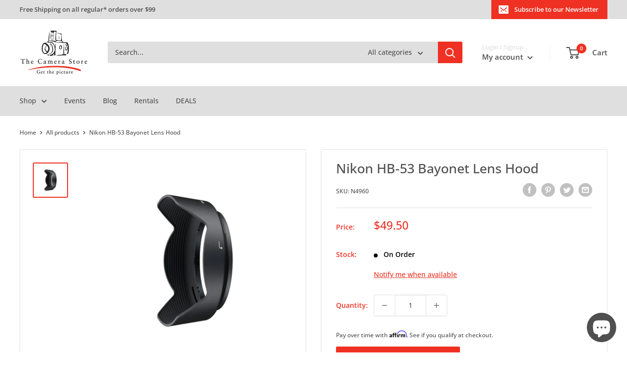

--- FILE ---
content_type: application/javascript
request_url: https://thecamerastore.com/apps/sap/1769517407/api/2/WNhbWVyYS1zdG9yZS1pbmMubXlzaG9waWZ5LmNvbQ==dGhlL.js
body_size: 30045
content:
window.tdfEventHub.TriggerEventOnce('data_app2',{"offers":{"1":{"132867":{"id":132867,"trigger":{"schedule_ids":[511608]},"product_groups":[{"type_id":2,"ids":[7209236889645,7209258516525,8164290101293,8178034704429,8178036015149]}],"message":"Free Battery","discount":{"type_id":4,"value":"5206230728749"}},"135708":{"id":135708,"trigger":{"schedule_ids":[511126,511488]},"product_groups":[{"type_id":2,"ids":[8101250596909,8101243355181]}],"message":"Free Sample Paper","discount":{"type_id":4,"value":"5206223683629"}},"138127":{"id":138127,"trigger":{"schedule_ids":[510951]},"product_groups":[{"type_id":2,"ids":[7517908762669,7517891985453,7517895622701]}],"message":"Free Accessories","discount":{"type_id":4,"value":"8318095065133"}},"138128":{"id":138128,"trigger":{"schedule_ids":[510951]},"product_groups":[{"type_id":2,"ids":[8066519662637]}],"message":"Free Accessories","discount":{"type_id":4,"value":"8350046421037"}},"139462":{"id":139462,"trigger":{"schedule_ids":[511606]},"product_groups":[{"type_id":2,"ids":[7718588547117]}],"message":"Free Accessory","discount":{"type_id":4,"value":"8375155327021"}},"139466":{"id":139466,"trigger":{"schedule_ids":[511606]},"product_groups":[{"type_id":2,"ids":[5206373957677]}],"message":"Free Accessory","discount":{"type_id":4,"value":"8375156146221"}},"139467":{"id":139467,"trigger":{"schedule_ids":[511606]},"product_groups":[{"type_id":2,"ids":[6598088785965]}],"message":"Free Accessory","discount":{"type_id":4,"value":"8375156441133"}},"139468":{"id":139468,"trigger":{"schedule_ids":[511608]},"product_groups":[{"type_id":2,"ids":[5206347972653,5206392176685,7459832561709]}],"message":"Free Accessory","discount":{"type_id":4,"value":"5205961703469"}}},"2":{"14641":{"id":14641,"trigger":{"product_groups":[{"type_id":3,"ids":[5206285746221,7410793447469,7410793873453]}]},"message":"Save 10% on select lens filters when purchased with this lens","is_replace":false,"display_id":1,"discount":{"type_id":1,"value":10},"product_groups":[{"type_id":3,"ids":[5206102868013,6774553706541,5206139273261,7383817650221,7470106247213,5253069799469]}]},"14642":{"id":14642,"trigger":{"product_groups":[{"type_id":3,"ids":[5206326575149]}]},"message":"Save 10% on select lens filters when purchased with this lens","is_replace":false,"display_id":1,"discount":{"type_id":1,"value":10},"product_groups":[{"type_id":3,"ids":[5206106964013,5206107586605,5206108274733,5206342107181,5206106538029,5253070749741,5252315054125]}]},"14643":{"id":14643,"trigger":{"product_groups":[{"type_id":3,"ids":[7385720848429,7495149387821,7495138345005]}]},"message":"Save 10% on select lens filters when purchased with this lens","is_replace":false,"display_id":1,"discount":{"type_id":1,"value":10},"product_groups":[{"type_id":3,"ids":[5206164176941,5206267985965,5206121152557,8186444611629,5206120628269,5206120857645]}]},"14644":{"id":14644,"trigger":{"product_groups":[{"type_id":3,"ids":[5206403907629]}]},"message":"Save 10% on select lens filters when purchased with this lens","is_replace":false,"display_id":1,"discount":{"type_id":1,"value":10},"product_groups":[{"type_id":3,"ids":[5206107127853,5206107488301,5206106570797,5252315807789,8025762562093,8025762693165,5206151790637,5206108307501,5206107979821,5253071110189]}]},"14645":{"id":14645,"trigger":{"product_groups":[{"type_id":3,"ids":[5206372089901,6567031341101,7496281817133,7496238202925,7495704838189,7166368284717]}]},"message":"Save 10% on select lens filters when purchased with this lens","is_replace":false,"display_id":1,"discount":{"type_id":1,"value":10},"product_groups":[{"type_id":3,"ids":[5206225584173,5252316037165,5206106734637,5206151757869,5253071470637,5206218014765,5206151561261,5206107389997,5206151659565]}]},"14646":{"id":14646,"trigger":{"product_groups":[{"type_id":3,"ids":[5206151004205,5205971632173,5206245048365,7462146834477,6593761804333,5206390702125,5206390636589,7394783756333,7571388104749,7381562032173,7848381186093]}]},"message":"Save 10% on select lens filters when purchased with this lens","is_replace":false,"display_id":1,"discount":{"type_id":1,"value":10},"product_groups":[{"type_id":3,"ids":[5206107095085,5206341943341,5206107521069,5252316201005,5206378446893,5206108340269,5206108602413,5253071667245,5206282764333,5206108078125,8158393991213,7423809191981,8312317837357,5206151954477,5206120955949,8312317902893,8278871605293,8171562369069,5206120759341,5206120824877]}]},"14647":{"id":14647,"trigger":{"product_groups":[{"type_id":3,"ids":[5206112796717,5205968683053,5206170304557,5206031466541,5206320906285,6549120647213,6549117993005,6549102034989,6562613198893,6562612183085]}]},"message":"Save 10% on select lens filters when purchased with this lens","is_replace":false,"display_id":1,"discount":{"type_id":1,"value":10},"product_groups":[{"type_id":3,"ids":[5206107193389,5206106636333,5252316987437,5206107652141,8164709138477,5206151888941,5253072060461,5206108438573,5206108012589,8155809841197,5206241116205]}]},"14648":{"id":14648,"trigger":{"product_groups":[{"type_id":3,"ids":[5205933031469,5206083928109,5206179053613,5206303670317,5205954166829,5205951873069,6808257691693,7422102175789,5205944205357,6562602057773,7991085596717,8087354179629,8087353720877,8044553437229,8044574179373,7991100506157,6562596814893,5206217949229,8094372266029,8087350476845,8045204897837,8044649611309,7991581573165,8310055829549,8309736636461,8044671795245,5206397878317]}]},"message":"Save 10% on select lens filters when purchased with this lens","is_replace":false,"display_id":1,"discount":{"type_id":1,"value":10},"product_groups":[{"type_id":3,"ids":[5206107226157,5206160408621,5252317249581,5206107750445,6592230850605,5206151856173,5206106865709,5206108373037,5253072814125,5206108733485,5206266413101,5206108110893,8159682035757,6566973472813,5206240985133,8312309055533,5206047162413]}]},"14649":{"id":14649,"trigger":{"product_groups":[{"type_id":3,"ids":[5206340042797,5206311993389,5206271787053,8044664356909,5206343581741]}]},"message":"Save 10% on select lens filters when purchased with this lens","is_replace":false,"display_id":1,"discount":{"type_id":1,"value":10},"product_groups":[{"type_id":3,"ids":[5206106832941,5206107258925,5206107815981,5252317610029,5206152052781,7419214561325,7419210170413,5253073731629,5206283157549,7470061355053,5206241247277]}]},"14650":{"id":14650,"trigger":{"product_groups":[{"type_id":3,"ids":[5205951053869,5206029041709,5205915533357,5206056468525,5206201630765,5206099361837,5205929328685,5206373957677,5206089498669,7422923636781,8310050914349,7495136280621]}]},"message":"Save 10% on select lens filters when purchased with this lens","is_replace":false,"display_id":1,"discount":{"type_id":1,"value":10},"product_groups":[{"type_id":3,"ids":[5206107160621,5206107848749,5253991563309,5252318101549,6592431915053,5206151987245,5206205661229,5206108176429,5206108667949,5206106931245,5206144712749,5206108569645,5253074255917,5206108864557,5206047064109,7470117617709,5206109388845,5206109028397,6550999760941,5206241017901,5206108962861,8375156146221]}]},"14651":{"id":14651,"trigger":{"product_groups":[{"type_id":3,"ids":[6593763278893,5205978382381,5206301212717,5206101131309,5206358130733,5206301343789,5206254256173,5206371827757,5206217916461,6563107176493,5206342598701,6746036994093,5206404726829,6806572007469,8049581195309,7495112163373]}]},"message":"Save 10% on select lens filters when purchased with this lens","is_replace":false,"display_id":1,"discount":{"type_id":1,"value":10},"product_groups":[{"type_id":3,"ids":[5206107717677,5206205693997,5206106800173,5252318625837,5206151921709,6746758905901,6780692922413,5206329720877,5253074649133,5205985558573,5206107684909,7853570523181,5206340894765,5206241148973,5206108143661,7853578485805,6781563109421,5206047326253]}]},"14652":{"id":14652,"trigger":{"product_groups":[{"type_id":3,"ids":[5205941125165,5206070624301,5205953970221,5206220374061,5206106275885,5206374055981,5206265856045,5205969109037,5294664155181,5206306553901,5206353149997,6562570502189,5206392897581,5206377857069,5206202089517,5206346170413,5206067642413,5284017373229,5206397354029,5206393913389,5206339026989,5206217981997,5206353248301,7545004228653,7187894403117,7201110032429,7188092059693,5206404431917,5206374547501,5206275031085,7179188502573,8028573597741,5206378348589,7825619845165,6575751266349,5206318972973,7545003311149,6592394493997,7410843058221,5206306750509,5206186917933,8034140913709,6535745339437,6535744553005,7525634506797,7423742246957,8310055567405,7423742509101,7186882134061,8044608847917,7545003704365,6900785938477]}]},"message":"Save 10% on select lens filters when purchased with this lens","is_replace":false,"display_id":1,"discount":{"type_id":1,"value":10},"product_groups":[{"type_id":3,"ids":[5206107291693,5206106996781,5252318789677,5206107783213,5206205759533,6635847548973,5206108635181,5206108504109,5253075206189,5206152085549,5206205890605,5206108897325,7853579730989,5206108209197,7186702401581,6664753610797,6664751153197,6664626438189,5205916549165,7853579206701,6664761835565,6664596553773,6664629878829,6664602058797,5206241476653,5206241280045]}]},"14653":{"id":14653,"trigger":{"product_groups":[{"type_id":3,"ids":[5206056140845,5206058893357,5206083305517,5206084812845,5206133014573,6545760550957,5206340272173,5206101033005,5206342434861,8051213926445,7515186462765,5242018070573,5206301245485,7658212556845,5206354362413,7422093066285,8310055632941,7150722678829,8045202178093,7422093426733,7150724939821]}]},"message":"Save 10% on select lens filters when purchased with this lens","is_replace":false,"display_id":1,"discount":{"type_id":1,"value":10},"product_groups":[{"type_id":3,"ids":[5206107553837,5206107062317,5206108045357,5252264722477,5206143107117,5253075599405,5206152020013,5206108536877,5206164111405,5206313041965,5206295511085,7470118141997,5206108241965,5206088581165,8172068405293,8375156441133,7853581107245,7853580386349,5206241345581]}]},"14654":{"id":14654,"trigger":{"product_groups":[{"type_id":3,"ids":[5206089203757,5206260056109,5206396469293,5206083502125,5206208938029,5206369435693,5206071246893,5206303539245,5206359539757,6806606708781,5205944172589,5206154543149,5206227550253,5206160179245,5206374088749,5206287482925,5205946728493,5206198648877,5206303604781,5206400598061,5206319661101,5205924020269,5206404333613,5206220111917,6612015710253,5206360096813,5205917696045,5205917335597,5206206414893,8309733261357,5206319595565,5206306947117,8309830746157,5206337814573,5206319824941,5206204121133,5206249963565,5206204153901,5206250029101]}]},"message":"Save 10% on select lens filters when purchased with this lens","is_replace":false,"display_id":1,"discount":{"type_id":1,"value":10},"product_groups":[{"type_id":3,"ids":[5206094708781,5206105423917,5252319739949,5206107422765,5206107914285,5253075959853,5206110765101,5206108995629,5206152151085,5206164078637,5206135275565,5206108700717,5206108471341,8043594252333,6664791261229,5206210445357,6664632401965,6664631615533,5206241378349,6664772059181,6664785788973,6664606908461,5206340960301,5206340665389,8212677623853,6664630304813,5206241443885,5206109093933,7853582680109,7853581926445,6780557983789,5206109159469]}]},"14655":{"id":14655,"trigger":{"product_groups":[{"type_id":3,"ids":[5205954953261,5206315925549,5206128558125,5206353084461,5206352953389,5206159622189,5206320775213,5206237216813,6808277221421,5206226894893,5206194192429,6575711518765,5206397386797,5206143041581,5206316253229,5206316154925,7514773094445,5206371860525,5206403809325,5206331031597,5206229712941,7150713700397,7246026997805,7410840535085,7150709342253,7436354781229,6576570531885,7527599734829,5206343450669,5206238036013]}]},"message":"Save 10% on select lens filters when purchased with this lens","is_replace":false,"display_id":1,"discount":{"type_id":1,"value":10},"product_groups":[{"type_id":3,"ids":[5206107455533,5206107029549,5252320231469,7084102746157,5206107947053,5253076189229,5206319169581,6664611823661,6664788246573,6664633024557,5205932474413,5206152347693,5206340927533,5206109323309,6664630435885,5206138814509,5206108799021,6664794669101,6664779464749,6664609366061,7853588676653,7470118502445,5206108405805,6635848040493,7853588250669,5206340993069,8212694532141,6565848580141,5206241607725,8312317706285,5206241312813,5206196551725]}]},"14657":{"id":14657,"trigger":{"product_groups":[{"type_id":3,"ids":[5206128951341,5206335979565,5206301179949,5206200746029,5206303440941,5206178365485,5206396567597,7092547125293,8051214516269,5205987196973,5205917794349,5205998207021,5206249898029,5205998141485]}]},"message":"Save 10% on select lens filters when purchased with this lens","is_replace":false,"display_id":1,"discount":{"type_id":1,"value":10},"product_groups":[{"type_id":3,"ids":[5206158999597,5206150938669,5206376415277,5206159032365,5206121873453,5206317039661,7383822139437,5206317203501,5206150774829,6746768244781,5253077631021,5252318855213,8212695711789,7470118764589]}]},"33248":{"id":33248,"trigger":{"product_groups":[{"type_id":3,"ids":[5206303637549,8273121706029,5205951053869,5206112796717,5206083928109,5206151004205,5205941551149,5205950300205,5206074818605,5206095855661,5206095822893,5205967536173,7032627101741,8094368071725,5205949382701,5206101229613,5205958098989,7767841177645,7462170853421,5206324936749,5206147661869,7417308119085,5205929885741,5205935849517,7416423972909,6765844889645,5206390702125,5205935161389,8035082960941,7767843078189,7127567663149,7725260865581,7417308905517,6578382176301,5206349414445,5206226173997,5206101458989,7417236095021,7005388308525,5206390636589,5206336831533,5205977530413,7767876173869,7510564077613,7417282297901,7417282068525,7417236127789,7004797861933,5206383132717,5206349283373,5206033137709,8094362533933,7767842422829,7766735421485,7764562346029,7417236160557,7005265821741,5206226108461,5206149005357,5206033334317,5206032613421,8095965741101,8094371610669,7907238477869,7764475576365,7426628681773,7426626093101,7417308774445,7417308643373,7235025371181,7141016961069,7141013225517,7141010276397,6773942616109,6580769587245,6567031341101,5206337355821,8259326279725,8202439557165,8172185485357,8094372266029,8094359650349,7991581573165,7958899785773,7767841112109,7766735749165,7005389389869,7005265920045,6604223807533,5277474160685,5277235544109,5276490137645,5206337486893,5206336962605,5206336733229,5206336667693,5206336012333,5206119448621,5206032777261,8369894686765,8362673602605,8362672062509,8362660167725,8349894705197,8349882253357,8310055829549,8297347219501,8259325689901,8202453745709,8202449223725,8147075629101,8095007146029,8095006457901,8095005769773,8094371315757,8053313241133,8053313208365,7767770791981,7764606582829,7764602552365,7764559626285,7764477444141,7764475740205,7426627633197,7426626945069,7426624553005,7128161353773,7127677632557,7005384540205,5279454232621,5278652694573,5278634311725,5206367502381,5206355247149,5206337617965,5206337323053,5206337224749,5206337159213,5206336995373,5206336897069,5206336864301,5206336700461,5206336569389,5206336045101,5206335815725,5206149169197,5206032810029,5206249799725,5206032646189]}]},"message":"Protect your gear with a Mack 3 Year Diamond Warranty","is_replace":false,"display_id":0,"discount":{"type_id":0,"value":null},"product_groups":[{"type_id":2,"ids":[5205978578989]}]},"33411":{"id":33411,"trigger":{"product_groups":[{"type_id":3,"ids":[6833861296173,5205933031469,5242019577901,5206070624301,5206303572013,5206179053613,6773867773997,5206163718189,5206029041709,5206170304557,5205915533357,5206201630765,5206358130733,5206084714541,5205983887405,5205951873069,6773850144813,5205971861549,7443451281453,8266492117037,5206013607981,5206372089901,6808257691693,7460124491821,5206163783725,5206011969581,5206201925677,5206201565229,5206351052845,5206137733165,5206101426221,5206002270253,6860575572013,5206202122285,5206056992813,5206194749485,5206061482029,7462146834477,6952203386925,5206314385453,5206197764141,5206201958445,5206402695213,5206101098541,7448340365357,5206303997997,5206162538541,5205986672685,5205954920493,7415652843565,7003162214445,5206006038573,5206101000237,5206059810861,7579392639021,6992973824045,6592394493997,5206370549805,5206357344301,5206100967469,5206092054573,5205949251629,5205913796653,7658212556845,7415875862573,5206324903981,5206247899181,8146370068525,7991085596717,7766796861485,7725264797741,5206271852589,8094363648045,8087354179629,8087353720877,7946305568813,7616972488749,7430612451373,6964307558445,5206364258349,5206364192813,5206259040301,5206258909229,5206211297325,8066554003501,8058778386477,8058769342509,8044553437229,8024383651885,7725267812397,6992877912109,6964318896173,6964317913133,6921125888045,5206367797293,5206357442605,5206343581741,5206193995821,5206142550061,5206031892525,5205969305645,8332491882541,8146372821037,8058773930029,8044574179373,7991100506157,7484620832813,7422925733933,7415873994797,7415652778029,5255007633453,5206358032429,5206300393517,5206237773869,5206217949229,8363234066477,8310055567405,8310031024173,8094366990381,8087350476845,8045204897837,8044649611309,8024402526253,8024383062061,8017739972653,8017739350061,7766844014637,7766798237741,7766797844525,7764518010925,7489371209773,7489367932973,7489367834669,7467371855917,7467371790381,7467371659309,7448391024685,7444071219245,7430614614061,7422923636781,7284726300717,7140999659565,6992915693613,6942845993005,5206307405869,5206179414061,5206179119149,8384449675309,8384447578157,8375791091757,8375791026221,8375789158445,8369892982829,8364174868525,8364174835757,8363255529517,8363255267373,8363254972461,8363248418861,8363246125101,8363234852909,8344821923885,8344820908077,8344819073069,8344816681005,8332489031725,8332481560621,8310473621549,8310473293869,8309734572077,8305157963821,8218443776045,8121820971053,8095036571693,8095035752493,8095035326509,8095034933293,8095033589805,8095032246317,8095029526573,8095015632941,8058774290477,8053320155181,8053320024109,8053319958573,8045202178093,8044671795245,8024382767149,7991007182893,7767803625517,7766854238253,7766853484589,7766852599853,7766798729261,7725269778477,7484076589101,7467371757613,7467371593773,7433515434029,7140996841517,7019150901293,7019136745517,6942844813357,6942844026925,5206149070893,5206178496557]}]},"message":"Protect your gear with a Mack 3 Year Diamond Warranty","is_replace":false,"display_id":0,"discount":{"type_id":0,"value":null},"product_groups":[{"type_id":2,"ids":[5205978513453]}]},"33412":{"id":33412,"trigger":{"product_groups":[{"type_id":3,"ids":[5206300065837,5206056140845,5206071312429,5205953970221,5206143533101,5205968683053,5206303670317,5294656618541,5206190587949,5205971632173,5206198878253,5206003613741,5206003679277,5206265856045,5206397911085,5206190751789,5206056468525,5205980282925,5206059417645,5206101327917,5206401843245,5205929328685,5206218702893,5206217981997,5206094905389,5206143270957,5206245048365,5206030647341,5205944041517,7460123705389,5206311993389,5206337847341,5206320906285,5206303768621,8193929150509,5206069968941,5206067118125,8317524836397,7532492914733,7032545083437,7051697291309,7422102175789,5206180823085,6909244342317,5206084419629,5205958950957,7188092059693,5206404431917,5206296985645,5206201827373,7227576844333,5206180200493,5206323494957,5206031138861,5206374547501,7451269693485,6952204075053,5206124593197,7307338154029,5206265757741,5206224961581,5206212640813,5206161752109,8037466079277,5206031106093,5206007152685,5205971927085,7946081828909,5206297280557,5205997158445,5255020478509,5206355443757,5206312026157,6952202829869,5206373957677,5206013935661,5205942304813,8097310539821,7104147423277,6942078468141,6774211706925,5206357278765,5206040281133,5206031794221,8097323417645,8044664356909,7981947453485,7519109120045,7104150831149,5294609596461,5255027327021,5206403907629,5206341222445,8317646176301,7444106641453,7444069351469,7394240397357,7019200053293,6941965123629,6790105202733,6776246599725,5270021701677,5206320152621,5206089498669,8367541714989,8310055632941,8298389372973,8066554691629,8049581195309,7543251861549,7489375010861,7444097859629,7444097630253,7444071612461,7415889821741,7387083505709,7070164844589,7004730228781,6790103695405,5270021472301,5206337945645,5206262972461,5206260973613,5206164963373,5206014001197,5205919662125,8341232058413,8310050914349,8309830746157,8066552037421,8059197095981,8044608847917,7936853442605,7767863427117,7767860740141,7527599734829,7496281817133,7496238202925,7495149387821,7444107526189,7140978393133,7104149717037,6941967089709,6900785938477,5206397878317,5206219227181]}]},"message":"Protect your gear with a Mack 3 Year Diamond Warranty","is_replace":false,"display_id":0,"discount":{"type_id":0,"value":null},"product_groups":[{"type_id":2,"ids":[5205978611757]}]},"33413":{"id":33413,"trigger":{"product_groups":[{"type_id":3,"ids":[5206083502125,5206220374061,5205978382381,5206301212717,6773864136749,5205954166829,5206353149997,6811365146669,6649104302125,5206340042797,5206392897581,5206202089517,5206099361837,5206397943853,5206067642413,8170599284781,6746749501485,5206370156589,5206167388205,6810566819885,5206397354029,5206031466541,6649100435501,6598148456493,8077058506797,5205963014189,5206402039853,5206402236461,6947766763565,7656943386669,5206271787053,5206128525357,5206058926125,7545004228653,7284678950957,6549120647213,7982042972205,7051677827117,7114809901101,5206397386797,5206354198573,7114790600749,6593761804333,5206353805357,6883980148781,5205954134061,7969600438317,6549117993005,5206340141101,5205995225133,5205954330669,7946331160621,6883983654957,6600285683757,7245976928301,7051683692589,6575751266349,6549102034989,5206162735149,8240218636333,7991081369645,7545003311149,6855241957421,5206340206637,5205985460269,5205914583085,7410843058221,5205955870765,8077052575789,8008276279341,7453818781741,7444107493421,7202529771565,7092205486125,6930412732461,6853775392813,8248846123053,8107307237421,8074218635309,6939139801133,6806572007469,6747023179821,5271977426989,5242020102189,5206368845869,8309733261357,8240023175213,8199879295021,8034140913709,7964566388781,7944687845421,7892215463981,7509397897261,6583638491181,8272478863405,8248845664301,8045474381869,7767873191981,7543258742829,7540007895085,7394783756333,5205987196973,8309726871597,8298391011373,8240019669037,8109546602541,8107307761709,8107307171885,8069228724269,8045474709549,7845745786925,7733258911789,7718582648877,7590558400557,7525629526061,7109219483693,6946344173613,6776251449389,6573474644013,5242019545133,5206335225901,5206259925037,5206219063341,8309728411693,8272480993325,8272480534573,8272480337965,8272480075821,8272479879213,8272479518765,8272478928941,8248845467693,8107307991085,8066552823853,7990521823277,7848417230893,7848381186093,7845374525485,7767865131053,7545003704365,7002944765997,6811376648237,6765491159085,6765488013357,6765486964781,5206384771117,5206352855085,5206335258669,5206316548141]}]},"message":"Protect your gear with a Mack 3 Year Diamond Warranty","is_replace":false,"display_id":0,"discount":{"type_id":0,"value":null},"product_groups":[{"type_id":2,"ids":[5205978710061]}]},"33414":{"id":33414,"trigger":{"product_groups":[{"type_id":3,"ids":[5206342139949,6833731764269,8051207929901,5206031564845,5206321987629,5206227124269,5206058893357,6593763278893,5206106275885,5206374055981,5205969109037,5294664155181,5206386638893,5205944172589,5206101131309,6840157437997,5206029729837,5205966356525,5206377857069,5206374088749,5206346170413,5206229352493,5206301343789,7422874714157,5206114271277,5206318383149,5206075637805,8051204685869,5205946728493,5206178365485,5206393913389,5206340272173,5206339026989,7775761727533,5205930147885,8305155670061,6979609526317,6565289361453,7990950756397,7412136575021,5206396567597,5206101033005,5206342434861,7533106462765,5206217916461,8061701357613,6746681376813,5205952069677,6889558016045,5206353248301,5206319661101,5205966323757,7187894403117,8096949731373,7115070930989,6570343202861,7092224294957,8197445812269,8121540280365,8061700800557,5206143041581,5206112698413,5205939257389,6563107176493,7240693809197,7069974233133,6598088785965,5206342598701,5206320709677,7051843207213,6606206566445,6947784654893,5242018070573,5206040313901,5206040248365,8029322215469,7759375237165,6746036994093,5206378348589,5206190456877,5206039920685,5205934932013,8087645847597,7759377236013,7048490418221,5206301245485,8212581154861,8197447647277,7385720848429,7150713700397,6606205354029,5255016513581,5206124199981,5206068035629,8069492932653,7460079665197,5206354362413,5206311534637,5206067183661,8197444239405,8107800854573,8087644536877,8069514493997,7392772948013,5312756973613,5206404726829,5206404694061,5206403940397,5206275620909,5206188130349,5206012166189,5205971959853,8303020572717,8265747005485,8087645159469,7770481197101,7759525675053,7729606295597,5206290858029,5206212444205,5206040051757,8212581220397,8167949664301,8047745728557,7990950133805,7255482761261,6990002421805,6869562621997,6535745339437,6535744553005,5206390898733,5206319595565,5206181412909,5206139109421,5205935587373,8305155407917,8146750701613,7681833402413,7525634506797,7422093066285,7150709342253,7051849957421,7004620423213,6562613198893,6562612183085,5206393815085,5206379921453,5206368256045,5206365503533,5206328639533,5206326575149,5206074064941,5205917794349,8309732507693,8202642522157,8202596220973,8082458411053,7760163864621,7495112163373,7186882134061,7150722678829,6941830316077,6638109261869,6570381017133,8377757401133,8377757368365,8375840145453,8310054060077,8310048817197,8265747071021,8202630135853,8197426577453,8050261196845,8050243207213,8034548645933,7944868003885,7848130609197,7531263918125,7501487374381,7495704838189,7495138345005,7495136280621,7491262906413,7436355993645,7422093426733,7387074035757,7387073740845,7166368284717,7150724939821,6941828087853,6775891951661,6775789879341,5282040905773,5206379397165]}]},"message":"Protect your gear with a Mack 3 Year Diamond Warranty","is_replace":false,"display_id":0,"discount":{"type_id":0,"value":null},"product_groups":[{"type_id":2,"ids":[5205978677293]}]},"33415":{"id":33415,"trigger":{"product_groups":[{"type_id":3,"ids":[5206128951341,5206260056109,5205941125165,7485395468333,5206315925549,7040023724077,5206071246893,5206303539245,5206306553901,6562570502189,7422863245357,5206084812845,5206200778797,5206200746029,8249593495597,5206112665645,5206398861357,5206202155053,7892132036653,5284017373229,5205946859565,7767469916205,5206254256173,6606225768493,5206198648877,5206246883373,7422170824749,5206058205229,5206317924397,5206400598061,5206371827757,5206343057453,7485395632173,5206228009005,5206159753261,8038989561901,7892282933293,5206226894893,7460084351021,7429207031853,5206170337325,7892288602157,7470596128813,6575711518765,8051213926445,6951337951277,7460084383789,7201110032429,6638744698925,5206280634413,5206226862125,5206202187821,7944837955629,8059176124461,6606206599213,8240211787821,5206404333613,5206280536109,5206275031085,7179188502573,8028573597741,6588367536173,5206319759405,8193858994221,7825619845165,8353129660461,8280954372141,5206274900013,5206220111917,5206360096813,5206292922413,7892132429869,7545046892589,5205917335597,7907229827117,5206343516205,5206269853741,8266530291757,5206161719341,8287082512429,8197510004781,8059157512237,7410840535085,7938922512429,7845431443501,7764587282477,6818330837037,5206366060589,5206250749997,5206181511213,5205922807853,8371990233133,8371988267053,8371986366509,8371984629805,8371982991405,8371982172205,8310049931309,8309727854637,8245134688301,7953432772653,7938924675117,7764587216941,7755669012525,5206400434221,5206384705581,5206365437997,5206343450669,5206238036013,5206203367469,5206204121133]}]},"message":"Protect your gear with a Mack 3 Year Diamond Warranty","is_replace":false,"display_id":0,"discount":{"type_id":0,"value":null},"product_groups":[{"type_id":2,"ids":[5205978808365]}]},"33416":{"id":33416,"trigger":{"product_groups":[{"type_id":3,"ids":[7728960077869,5206275162157,5205954953261,7245619691565,5206347972653,5206159622189,5242018299949,5206083305517,5205923463213,8193938391085,5242019676205,7040068845613,7485440262189,6808277221421,6558229266477,8129051131949,7485473685549,6565759123501,5205948694573,7892283883565,7422864064557,5206253043757,5206276767789,5206098739245,5206353903661,6667809390637,5206399287341,7399926169645,5206316253229,5206316154925,5206297772077,7531260772397,7515186462765,7514773094445,5205915664429,5206285746221,8097343307821,7601137352749,5206254387245,7845327929389,8097108000813,7960022089773,6612015710253,5206335127597,5205917696045,8049609080877,8028169306157,6667809685549,5206218833965,5205990572077,5205944434733,8374080176173,8121915473965,7400040759341,7464084930605,6939148615725,6588367700013,5206220308525,8266384408621,8266383425581,7601133256749,7531264770093,5206397517869,8034138619949,7845329207341,5206352789549,5206316220461,8309724610605,8197525241901,8197522948141,8034138685485,7907232350253,7464084963373,5206393192493,5206368682029]}]},"message":"Protect your gear with a Mack 3 Year Diamond Warranty","is_replace":false,"display_id":0,"discount":{"type_id":0,"value":null},"product_groups":[{"type_id":2,"ids":[5205978644525]}]},"33417":{"id":33417,"trigger":{"product_groups":[{"type_id":3,"ids":[5206089203757,7245894516781,5206275227693,7470591705133,5206335979565,5206128558125,5206208938029,7534648033325,5206097461293,7579390214189,5206154543149,5206160179245,5206237216813,5206133014573,7014801473581,7517891985453,6545760550957,5205972844589,5206287482925,5242018365485,7718550765613,5206321365037,7048640167981,7245620248621,7187822968877,5206369828909,5206194192429,7442866536493,7417763856429,7960011767853,5206403973165,5294597963821,5205924020269,7917105250349,5206403809325,5205935194157,5206098837549,5206318972973,5206336471085,5206276931629,8262507266093,7942170673197,7448036147245,7246026997805,5206260088877,5206238003245,6790095732781,8107333877805,8097115013165,7484784410669,8266421370925,8129051689005,7410793447469,7733338767405,7410793873453,5206360129581,5206253076525,5206253010989,8309735587885,8278254256173,8266425827373,8224849002541,7729299882029,7729299685421,5206368419885,5206204153901,5206319824941]}]},"message":"Protect your gear with a Mack 3 Year Diamond Warranty","is_replace":false,"display_id":0,"discount":{"type_id":0,"value":null},"product_groups":[{"type_id":2,"ids":[5205978939437]}]},"33418":{"id":33418,"trigger":{"product_groups":[{"type_id":3,"ids":[5206248521773,5206198747181,6822068682797,5206369435693,5206353084461,5206352953389,5206320775213,7958360916013,5206359539757,6806606708781,6833855168557,5206227550253,5242018267181,6822071894061,8341214953517,5206403842093,8317429022765,5206303604781,5206403514413,5206154870829,5206098640941,5206396338221,7541751250989,7048474296365,7245895401517,5206218571821,8096870891565,7517895622701,7187835093037,5206371860525,5206369861677,8251901149229,5206331031597,5206229712941,5206086811693,7718588547117,7718551322669,7531770871853,7517903847469,7422098440237,7188398768173,5206229483565,8066488172589,5206093299757,5206306750509,5206186917933,8061807394861,7549984800813,8317452320813,5206218539053,5206069870637,8341219377197,7733335588909,7442866864173,7423742246957,8101220515885,7942171033645,7436354781229,7423742509101,7387067220013,8357918048301,8357917949997,8167645773869,7387067613229,7382748004397,5206292463661,5206081175597]}]},"message":"Protect your gear with a Mack 3 Year Diamond Warranty","is_replace":false,"display_id":0,"discount":{"type_id":0,"value":null},"product_groups":[{"type_id":2,"ids":[5205978841133]}]},"33419":{"id":33419,"trigger":{"product_groups":[{"type_id":3,"ids":[5206396469293,5206301179949,5206400466989,5206303440941,7517908762669,6599281705005,6919748616237,7092547125293,5206293970989,7579384315949,8059185627181,7246502690861,5242018431021,8107804065837,5206186950701,5206315991085,5206290956333,8167625981997,8107382243373,5206160670765,7958365339693,5206201794605,8266888806445,5206209167405,5205920120877,8051214516269,8248838619181,8034547662893,7892202389549,7729327079469,7729327046701,7531764875309,6576570531885,5206359015469,8309736636461,8248838848557,8117337129005,5206209036333,5205998108717]}]},"message":"Protect your gear with a Mack 3 Year Diamond Warranty","is_replace":false,"display_id":0,"discount":{"type_id":0,"value":null},"product_groups":[{"type_id":2,"ids":[5205978873901]}]},"33420":{"id":33420,"trigger":{"product_groups":[{"type_id":3,"ids":[7455626625069,7994442809389,7240678047789,7186974998573,7187028443181,5206358523949,7187062685741,5206012264493,7531769757741,8158874894381,7187072286765,5206206414893,5206160474157,8110187610157,7890084298797]}]},"message":"Protect your gear with a Mack 3 Year Diamond Warranty","is_replace":false,"display_id":0,"discount":{"type_id":0,"value":null},"product_groups":[{"type_id":2,"ids":[5205978906669]}]},"33421":{"id":33421,"trigger":{"product_groups":[{"type_id":3,"ids":[6833693753389,5292930465837,6773882454061,8116636778541,7549930864685,5205944205357,5260874350637,7892310425645,5206297837613,8256348454957,8222110777389,5206306783277,5206160474157,7447055532077,7381562032173,5206306947117,5206014263341,8061019881517,5206337814573,5206249963565,5206137208877,5206250029101,5205986967597,5205988704301]}]},"message":"Protect your gear with a Mack 3 Year Diamond Warranty","is_replace":false,"display_id":0,"discount":{"type_id":0,"value":null},"product_groups":[{"type_id":2,"ids":[5205978742829]}]},"33422":{"id":33422,"trigger":{"product_groups":[{"type_id":3,"ids":[7460476420141,6990627110957,8066519662637,5242020003885,7588926521389,8256317849645,5296748724269,5205948989485,5206400925741,5206370779181,5206374318125,7994414858285,7656721023021,7588925374509,5206404562989,5206143369261,5206090776621,8037480497197,5206291808301,5205991915565,7713460977709,5206288629805,8107310809133,7571388104749,5206348759085,5206323363885,5205945286701,8107311169581,8087667867693,7848426635309,5313204715565,5206288564269,5205987754029,5206250291245,5205998207021]}]},"message":"Protect your gear with a Mack 3 Year Diamond Warranty","is_replace":false,"display_id":0,"discount":{"type_id":0,"value":null},"product_groups":[{"type_id":2,"ids":[7445114650669]}]}},"3":{"103628":{"id":103628,"trigger":{"schedule_ids":[510762]},"message":"Buy Together and Save","place_id":0,"display_id":1,"product_groups":[{"type_id":2,"ids":[8341214953517,8341219377197],"q":1},{"type_id":2,"ids":[7588926521389],"q":1}],"discount":{"type_id":2,"value":300}},"103629":{"id":103629,"trigger":{"schedule_ids":[510762]},"message":"Buy Together and Save","place_id":0,"display_id":1,"product_groups":[{"type_id":2,"ids":[8341214953517,8341219377197],"q":1},{"type_id":2,"ids":[7517903847469,7014801473581,6806606708781,5206335979565,8107804065837,5206306553901,5284017373229,6545760550957,7429207031853,8028169306157],"q":1}],"discount":{"type_id":2,"value":200}},"104242":{"id":104242,"trigger":{"schedule_ids":[511606]},"message":"Buy Together and Save","place_id":0,"display_id":1,"product_groups":[{"type_id":2,"ids":[8266888806445],"q":1},{"type_id":2,"ids":[5206337847341],"q":1}],"discount":{"type_id":2,"value":400}}}},"settings":{"10":{},"11":{"b_fs":"14","c_cs":".zbodypimg .tdf_label_v4 {display: none; } .no-free-gift-div .tdf_label_v4 { display: none; } .tdf_bs_offer.tdf_bs_offer_1 .tdf_offer_message h3 { font-size: 18px !important; } .tdf_bs_offer.tdf_bs_offer_1 .tdf_bs_offer_products.tdf_adjhp { margin-bottom: 30px; }","m_fs":"12"},"2":{"coa":1},"3":{"coa":3,"per_page":10},"4":{"m_slot":4,"d_slot":4,"use_default":2,"countdown_start_m":8,"countdown_start_d":25},"6":{"extra_scopes":"write_price_rules,read_discounts,write_discounts,read_markets,unauthenticated_read_product_listings,write_customers,read_inventory,read_locations","d_mode":2,"sale_place_id":1,"mini_dwidget_off":true,"ribbon_place_id":4,"coa":1,"enable_gift_popup":true},"7":{"id":10220,"pub_domain":"thecamerastore.com","key":"a1562eb5045d98110f95fe375904d32f","currency":"CAD","currency_format":"${{amount}}","timezone_offset":-7},"8":{"add":"Add to Cart","add_all":"Add to Cart","added":"added","added_successfully":"Added Successfully","apply":"Apply","buy_quantity":"Buy {quantity}","cart":"Cart","cart_discount":"cart Discount","cart_discount_code":"Discount Code","cart_rec":"Cart Recommendation","cart_total":"Cart Total","checkout":"Checkout","continue_checkout":"Continue to Checkout","continue_shopping":"Continue Shopping","copied":"Copied","copy":"Copy","discount":"discount","discount_cal_at_checkout":"Discounts Calculated at Checkout","email_no_match_code":"Customer information does not meet the requirements for the discount code","explore":"Explore","free_gift":"free gift","free_ship":"free Shipping","includes":"includes","input_discount_code":"Gift Card or Discount Code","invalid_code":"Unable to find a valid discount matching the code entered","item":"item","items":"items","lo_earn":"You can earn points for every purchase","lo_have":"You have {point}","lo_hi":"Hi {customer.name}","lo_join":"Join us to Earn Rewards Today","lo_point":"point","lo_points":"points","lo_redeem":"Redeem","lo_reward_view":"View all our rewards \u003e\u003e","lo_signin":"Log In","lo_signup":"Sign Up","lo_welcome":"Welcome to our Loyalty Program","m_country":"","m_custom":"","m_lang":"","m_lang_on":"","more":"More","no_thank":"No Thanks","off":"Off","product_details":"View Full Product Details","quantity":"Quantity","replace":"Replace","ribbon_price":"ribbon_price","sale":"Sale","select_for_bundle":"Add to Bundle","select_free_gift":"Select Free Gift","select_other_option":"Please Select Other Options","sold_out":"Sold Out","total_price":"Total Price","view_cart":"View Cart","wholesale_discount":"Discount","wholesale_gift":"Free","wholesale_quantity":"Quantity","you_added":"You added","you_replaced":"Replaced Successfully!","you_save":"Save","your_discount":"Your Discount","your_price":"Your Price"},"9":{"btn_bg_c":"#ef3123","btn_txt_c":"#ffffff","discount_bg_c":"#ef3123","explore_bg_c":"#4f4f4f","explore_txt_c":"#ffffff","p_bg_c":"#ffffff","p_btn_bg_2_c":"#ef3123","p_btn_bg_3_c":"#d4d6e7","p_btn_bg_c":"#ef3123","p_btn_bg_lite_c":"#d4d6e4","p_btn_txt_2_c":"#ffffff","p_btn_txt_3_c":"#637387","p_btn_txt_c":"#ffffff","p_btn_txt_lite_c":"#637381","p_discount_bg_c":"#ef3123","p_header_bg_c":"#f2f3f5","p_header_txt_bold_c":"#4f4f4f","p_header_txt_c":"#4f4f4f","p_header_txt_lite_c":"#4f4f4f","p_txt_bold_c":"#4f4f4f","p_txt_c":"#4f4f4f","p_txt_info_c":"#48b448","p_txt_lite_c":"#4f4f4f","table_h_bg_c":"#ffffff","table_h_txt_c":"#4f4f4f","theme_type_id":"1","txt_bold_c":"#4f4f4f","txt_c":"#4f4f4f","txt_info_c":"#48b448"}},"products":{"5205916549165":{"i":5205916549165,"t":"Nikon 67mm C-Pol II","h":"nikon-67mm-c-pol-ii","p":"s/files/1/0343/5246/3917/products/Products2300-300x228-3581.jpg","v":[{"i":34875490402349,"x":"Default Title","a":229.95}]},"5205932474413":{"i":5205932474413,"t":"Nikon 82mm CPL II Circular Polarizer","h":"nikon-77mm-pl2-circular-polarizer","p":"s/files/1/0343/5246/3917/products/Products2762-300x228-5876.jpg","v":[{"i":34875509964845,"x":"Default Title","a":299.95}]},"5205961703469":{"i":5205961703469,"t":"Sony NP-BX1 Lithium Info Battery","h":"sony-np-bx1-lithium-info-battery","p":"s/files/1/0343/5246/3917/products/Products3668-500x500-11613.jpg","v":[{"i":34875546533933,"x":"Default Title","a":62.48}]},"5205978513453":{"i":5205978513453,"t":"Mack 3 Year Diamond Warranty - Under $500","h":"mack-3-year-diamond-warranty-under-500","p":"s/files/1/0343/5246/3917/products/MACK_3_Year_Comprehensive_Warranty_afdb3a1b-4f32-427c-8b07-aafdaa653ea0.jpg","v":[{"i":34875569897517,"x":"Default Title","a":99.99}]},"5205978578989":{"i":5205978578989,"t":"Mack 3 Year Diamond Warranty - Under $250","h":"mack-3-year-diamond-warranty-under-250","p":"s/files/1/0343/5246/3917/products/MACK_3_Year_Comprehensive_Warranty_8c362a9a-1f2c-46b5-b1a7-68b433e28372.jpg","v":[{"i":34875569963053,"x":"Default Title","a":59}]},"5205978611757":{"i":5205978611757,"t":"Mack 3 Year Diamond Warranty - Under $750","h":"mack-3-year-diamond-warranty-under-750","p":"s/files/1/0343/5246/3917/products/MACK_3_Year_Comprehensive_Warranty_ed80d6cf-432d-47d5-8689-170acc4749a7.jpg","v":[{"i":34875569995821,"x":"Default Title","a":169}]},"5205978644525":{"i":5205978644525,"t":"Mack 3 Year Diamond Warranty - Under $2500","h":"mack-3-year-diamond-warranty-under-2500","p":"s/files/1/0343/5246/3917/products/MACK_3_Year_Comprehensive_Warranty_55f69eb2-ca9c-41ad-8fa4-0e5475db3cf4.jpg","v":[{"i":34875570028589,"x":"Default Title","a":329}]},"5205978677293":{"i":5205978677293,"t":"Mack 3 Year Diamond Warranty - Under $1500","h":"mack-3-year-diamond-warranty-under-1500","p":"s/files/1/0343/5246/3917/products/MACK_3_Year_Comprehensive_Warranty_3a0d58d9-803f-4f8e-8680-465e5a485dea.jpg","v":[{"i":34875570061357,"x":"Default Title","a":269}]},"5205978710061":{"i":5205978710061,"t":"Mack 3 Year Diamond Warranty - Under $1000","h":"mack-3-year-diamond-warranty-under-1000","p":"s/files/1/0343/5246/3917/products/MACK_3_Year_Comprehensive_Warranty.jpg","v":[{"i":34875570094125,"x":"Default Title","a":229}]},"5205978742829":{"i":5205978742829,"t":"Mack 3 Year Diamond Warranty - Under $7500","h":"mack-3-year-diamond-warranty-under-7500","p":"s/files/1/0343/5246/3917/products/MACK_3_Year_Comprehensive_Warranty_a171a633-be32-4cd6-bc30-26f3ad67e720.jpg","v":[{"i":34875570159661,"x":"Default Title","a":779}]},"5205978808365":{"i":5205978808365,"t":"Mack 3 Year Diamond Warranty - Under $2000","h":"mack-3-year-diamond-warranty-under-2000","p":"s/files/1/0343/5246/3917/products/MACK_3_Year_Comprehensive_Warranty_05467974-88a3-4cf2-b5d4-296b9d0234a5.jpg","v":[{"i":34875570192429,"x":"Default Title","a":279}]},"5205978841133":{"i":5205978841133,"t":"Mack 3 Year Diamond Warranty - Under $4000","h":"mack-3-year-diamond-warranty-under-4000","p":"s/files/1/0343/5246/3917/products/MACK_3_Year_Comprehensive_Warranty_a39fc5f8-4231-4cf6-a861-a6bae5611fdd.jpg","v":[{"i":34875570225197,"x":"Default Title","a":469}]},"5205978873901":{"i":5205978873901,"t":"Mack 3 Year Diamond Warranty - Under $5000","h":"mack-3-year-diamond-warranty-under-5000","p":"s/files/1/0343/5246/3917/products/MACK_3_Year_Comprehensive_Warranty_02e6dd35-2d6e-4346-8749-6c34bbbb959f.jpg","v":[{"i":34875570323501,"x":"Default Title","a":499}]},"5205978906669":{"i":5205978906669,"t":"Mack 3 Year Diamond Warranty - Under $6000","h":"mack-3-year-diamond-warranty-under-6000","p":"s/files/1/0343/5246/3917/products/MACK_3_Year_Comprehensive_Warranty_8464292f-7a64-4780-b984-33e2c3ac8a18.jpg","v":[{"i":34875570290733,"x":"Default Title","a":669}]},"5205978939437":{"i":5205978939437,"t":"Mack 3 Year Diamond Warranty - Under $3000","h":"mack-3-year-diamond-warranty-under-3000","p":"s/files/1/0343/5246/3917/products/MACK_3_Year_Comprehensive_Warranty_5f7ee692-6db8-45d5-901a-794605e086fc.jpg","v":[{"i":34875570257965,"x":"Default Title","a":419}]},"5205985558573":{"i":5205985558573,"t":"Nikon 62mm Circular Polarizer","h":"nikon-62mm-circular-polarzer","p":"s/files/1/0343/5246/3917/products/Products4388-300x228-25833.jpg","v":[{"i":34875577892909,"x":"Default Title","a":194.95}]},"5206047064109":{"i":5206047064109,"t":"Heliopan 58mm Slim Mount PMC Circular Polarizer","h":"heliopan-58mm-slim-mount-pmc-circular-polarizer","p":"s/files/1/0343/5246/3917/products/Products6303-500x500-86722.jpg","v":[{"i":34875652309037,"x":"Default Title","a":71.64,"b":143.27}]},"5206047162413":{"i":5206047162413,"t":"Heliopan 52mm 0.6 Neutral Density Filter","h":"heliopan-52mm-0-6-neutral-density-filter","p":"s/files/1/0343/5246/3917/products/Products6310-500x500-86764.jpg","v":[{"i":34875652407341,"x":"Default Title","a":44.56,"b":89.12}]},"5206047326253":{"i":5206047326253,"t":"Heliopan 62mm 0.6 Neutral Density Filter","h":"heliopan-62mm-0-6-neutral-density-filter","p":"s/files/1/0343/5246/3917/products/Products6313-500x500-86782.jpg","v":[{"i":34875652603949,"x":"Default Title","a":46.8,"b":93.6}],"no":true},"5206088581165":{"i":5206088581165,"t":"Formatt Hitech Firecrest IRND 4.8 Neutral Density - 72mm","h":"formatt-hitech-firecrest-irnd-4-8-neutral-density-72mm","p":"s/files/1/0343/5246/3917/products/Products7619-750x750-128116.jpg","v":[{"i":34875707621421,"x":"Default Title","a":249.99}]},"5206094708781":{"i":5206094708781,"t":"Nikon 77mm NC Filter","h":"nikon-77mm-nc-filter","p":"s/files/1/0343/5246/3917/products/Products7804-750x750-136913.jpg","v":[{"i":34875714568237,"x":"Default Title","a":149,"b":162.95}]},"5206102868013":{"i":5206102868013,"t":"Sigma 105mm UV MC WR Filter","h":"sigma-105mm-uv-mc-wr-filter","p":"s/files/1/0343/5246/3917/products/Products8074-1500x1500-148910.jpg","v":[{"i":34875723612205,"x":"Default Title","a":349.87}]},"5206105423917":{"i":5206105423917,"t":"PhotoRepublik Pro 77mm MC UV Filter","h":"photorepublik-77mm-mc-uv-filter-pro","p":"s/files/1/0343/5246/3917/products/Products8156-1500x1500-151733.jpg","v":[{"i":34875726200877,"x":"Default Title","a":88.88}]},"5206106538029":{"i":5206106538029,"t":"PhotoRepublik Pro 37mm MC UV Filter","h":"photorepublik-37mm-mc-uv-filter-pro","p":"s/files/1/0343/5246/3917/products/Products8189-1500x1500-153057.jpg","v":[{"i":34875727347757,"x":"Default Title","a":35.42}]},"5206106570797":{"i":5206106570797,"t":"PhotoRepublik Pro 40.5mm MC UV Filter","h":"photorepublik-405mm-mc-uv-filter","p":"s/files/1/0343/5246/3917/products/Products8190-1500x1500-153058.jpg","v":[{"i":34875727478829,"x":"Default Title","a":36.19}]},"5206106636333":{"i":5206106636333,"t":"PhotoRepublik Pro 49mm MC UV Filter","h":"photorepublik-49mm-mc-uv-filter-pro","p":"s/files/1/0343/5246/3917/products/Products8192-1500x1500-153062.jpg","v":[{"i":34875727413293,"x":"Default Title","a":42.51}]},"5206106734637":{"i":5206106734637,"t":"PhotoRepublik Pro 43mm MC UV Filter","h":"photorepublik-43mm-mc-uv-filter-pro","p":"s/files/1/0343/5246/3917/products/Products8191-1500x1500-153060.jpg","v":[{"i":34875727577133,"x":"Default Title","a":36.19}]},"5206106800173":{"i":5206106800173,"t":"PhotoRepublik Pro 62mm MC UV Filter","h":"photorepublik-62mm-mc-uv-filter-pro","p":"s/files/1/0343/5246/3917/products/Products8196-1500x1500-153069.jpg","v":[{"i":34875727740973,"x":"Default Title","a":57.57}]},"5206106832941":{"i":5206106832941,"t":"PhotoRepublik Pro 55mm MC UV Filter","h":"photorepublik-55mm-mc-uv-filter-pro","p":"s/files/1/0343/5246/3917/products/Products8194-1500x1500-153066.jpg","v":[{"i":34875727839277,"x":"Default Title","a":46.27}]},"5206106865709":{"i":5206106865709,"t":"PhotoRepublik Pro 52mm MC UV Filter","h":"photorepublik-52mm-mc-uv-filter-pro","p":"s/files/1/0343/5246/3917/products/Products8193-1500x1500-153063.jpg","v":[{"i":34875727872045,"x":"Default Title","a":43.18}]},"5206106931245":{"i":5206106931245,"t":"PhotoRepublik Pro 58mm MC UV Filter","h":"photorepublik-58mm-mc-uv-filter-pro","p":"s/files/1/0343/5246/3917/products/Products8195-1500x1500-153067.jpg","v":[{"i":34875727937581,"x":"Default Title","a":48.48}]},"5206106964013":{"i":5206106964013,"t":"PhotoRepublik  37mm MC UV Filter","h":"photorepublik-37mm-mc-uv-filter","p":"s/files/1/0343/5246/3917/products/Products8201-1500x1500-153387.jpg","v":[{"i":34875728035885,"x":"Default Title","a":18.37}]},"5206106996781":{"i":5206106996781,"t":"PhotoRepublik Pro 67mm MC UV Filter","h":"photorepublik-67mm-mc-uv-filter-pro","p":"s/files/1/0343/5246/3917/products/Products8197-1500x1500-153070.jpg","v":[{"i":34875727970349,"x":"Default Title","a":63.72}]},"5206107029549":{"i":5206107029549,"t":"PhotoRepublik Pro 82mm MC UV Filter","h":"photorepublik-82mm-mc-uv-filter-pro","p":"s/files/1/0343/5246/3917/products/Products8199-1500x1500-153072.jpg","v":[{"i":34875728003117,"x":"Default Title","a":93.53}]},"5206107062317":{"i":5206107062317,"t":"PhotoRepublik Pro 72mm MC UV Filter","h":"photorepublik-72mm-mc-uv-filter-pro","p":"s/files/1/0343/5246/3917/products/Products8198-1500x1500-153071.jpg","v":[{"i":34875728068653,"x":"Default Title","a":72.14}]},"5206107095085":{"i":5206107095085,"t":"PhotoRepublik 46mm MC UV Filter","h":"photorepublik-46mm-mc-uv-filter","p":"s/files/1/0343/5246/3917/products/Products8203-1500x1500-153412.jpg","v":[{"i":34875728134189,"x":"Default Title","a":18.37}]},"5206107127853":{"i":5206107127853,"t":"PhotoRepublik  40.5mm MC UV Filter","h":"photorepublik-40-5mm-mc-uv-filter","p":"s/files/1/0343/5246/3917/products/Products8202-1500x1500-153400.jpg","v":[{"i":34875728166957,"x":"Default Title","a":18.37}]},"5206107160621":{"i":5206107160621,"t":"PhotoRepublik 58mm MC UV Filter","h":"photorepublik-58mm-mc-uv-filter","p":"s/files/1/0343/5246/3917/products/Products8207-1500x1500-153459.jpg","v":[{"i":34875728199725,"x":"Default Title","a":26.88}]},"5206107193389":{"i":5206107193389,"t":"PhotoRepublik 49mm MC UV Filter","h":"photorepublik-49mm-mc-uv-filter","p":"s/files/1/0343/5246/3917/products/Products8204-1500x1500-153442.jpg","v":[{"i":34875728232493,"x":"Default Title","a":20.37}]},"5206107226157":{"i":5206107226157,"t":"PhotoRepublik 52mm MC UV Filter","h":"photorepublik-52mm-mc-uv-filter","p":"s/files/1/0343/5246/3917/products/Products8205-1500x1500-153443.jpg","v":[{"i":34875728363565,"x":"Default Title","a":19.46}]},"5206107258925":{"i":5206107258925,"t":"PhotoRepublik 55mm MC UV Filter","h":"photorepublik-55mm-mc-uv-filter","p":"s/files/1/0343/5246/3917/products/Products8206-1500x1500-153447.jpg","v":[{"i":34875728330797,"x":"Default Title","a":21.87}]},"5206107291693":{"i":5206107291693,"t":"PhotoRepublik 67mm MC UV Filter","h":"photorepublik-67mm-mc-uv-filter","p":"s/files/1/0343/5246/3917/products/Products8209-1500x1500-153472.jpg","v":[{"i":34875728298029,"x":"Default Title","a":36.88}]},"5206107389997":{"i":5206107389997,"t":"PhotoRepublik 43mm MC Circular Polarizer","h":"photorepublik-43mm-mc-circular-polarizer","p":"s/files/1/0343/5246/3917/products/Products8217-1500x1500-153658.jpg","v":[{"i":34875728494637,"x":"Default Title","a":49.79}]},"5206107422765":{"i":5206107422765,"t":"PhotoRepublik 77mm MC UV Filter","h":"photorepublik-77mm-mc-uv-filter","p":"s/files/1/0343/5246/3917/products/Products8213-1500x1500-153580.jpg","v":[{"i":34875728592941,"x":"Default Title","a":55.78}]},"5206107455533":{"i":5206107455533,"t":"PhotoRepublik 82mm MC UV Filter","h":"photorepublik-82mm-mc-uv-filter","p":"s/files/1/0343/5246/3917/products/Products8214-1500x1500-153590.jpg","v":[{"i":34875728527405,"x":"Default Title","a":62.78}]},"5206107488301":{"i":5206107488301,"t":"PhotoRepublik 40.5mm MC Circular Polarizer","h":"photorepublik-40-5mm-mc-circular-polarizer","p":"s/files/1/0343/5246/3917/products/Products8216-1500x1500-153648.jpg","v":[{"i":34875728625709,"x":"Default Title","a":47.47}]},"5206107521069":{"i":5206107521069,"t":"PhotoRepublik 46mm MC Circular Polarizer","h":"photorepublik-46mm-mc-circular-polarizer","p":"s/files/1/0343/5246/3917/products/Products8218-1500x1500-153664.jpg","v":[{"i":34875728658477,"x":"Default Title","a":49.79}]},"5206107553837":{"i":5206107553837,"t":"PhotoRepublik 72mm MC UV Filter","h":"photorepublik-72mm-mc-uv-filter","p":"s/files/1/0343/5246/3917/products/Products8212-1500x1500-153574.jpg","v":[{"i":34875728691245,"x":"Default Title","a":39.78}]},"5206107586605":{"i":5206107586605,"t":"PhotoRepublik 37mm MC Circular Polarizer","h":"photorepublik-37mm-mc-circular-polarizer","p":"s/files/1/0343/5246/3917/products/Products8215-1500x1500-153613.jpg","v":[{"i":34875728724013,"x":"Default Title","a":45.63}]},"5206107652141":{"i":5206107652141,"t":"PhotoRepublik 49mm MC Circular Polarizer","h":"photorepublik-49mm-mc-circular-polarizer","p":"s/files/1/0343/5246/3917/products/Products8219-1500x1500-153670.jpg","v":[{"i":34875728789549,"x":"Default Title","a":52.82}]},"5206107684909":{"i":5206107684909,"t":"PhotoRepublik 62mm MC Circular Polarizer","h":"photorepublik-62mm-mc-circular-polarizer","p":"s/files/1/0343/5246/3917/products/Products8223-1500x1500-153695.jpg","v":[{"i":34875728920621,"x":"Default Title","a":59.87}]},"5206107717677":{"i":5206107717677,"t":"PhotoRepublik 62mm MC UV Filter","h":"photorepublik-62mm-mc-uv-filter","p":"s/files/1/0343/5246/3917/products/Products8208-1500x1500-153466.jpg","v":[{"i":34875728855085,"x":"Default Title","a":30.97}]},"5206107750445":{"i":5206107750445,"t":"PhotoRepublik 52mm MC Circular Polarizer","h":"photorepublik-52mm-mc-circular-polarizer","p":"s/files/1/0343/5246/3917/products/Products8220-1500x1500-153677.jpg","v":[{"i":34875728822317,"x":"Default Title","a":55.97}]},"5206107783213":{"i":5206107783213,"t":"PhotoRepublik 67mm MC Circular Polarizer","h":"photorepublik-67mm-mc-circular-polarizer","p":"s/files/1/0343/5246/3917/products/Products8224-1500x1500-153701.jpg","v":[{"i":34875728887853,"x":"Default Title","a":59.87}]},"5206107815981":{"i":5206107815981,"t":"PhotoRepublik 55mm MC Circular Polarizer","h":"photorepublik-55mm-mc-circular-polarizer","p":"s/files/1/0343/5246/3917/products/Products8221-1500x1500-153683.jpg","v":[{"i":34875728953389,"x":"Default Title","a":55.87}]},"5206107848749":{"i":5206107848749,"t":"PhotoRepublik 58mm MC Circular Polarizer","h":"photorepublik-58mm-mc-circular-polarizer","p":"s/files/1/0343/5246/3917/products/Products8222-1500x1500-153689.jpg","v":[{"i":34875728986157,"x":"Default Title","a":59.87}]},"5206107914285":{"i":5206107914285,"t":"PhotoRepublik 77mm MC Circular Polarizer","h":"photorepublik-77mm-mc-circular-polarizer","p":"s/files/1/0343/5246/3917/products/Products8226-1500x1500-153713.jpg","v":[{"i":34875729084461,"x":"Default Title","a":99.27}]},"5206107947053":{"i":5206107947053,"t":"PhotoRepublik 82mm MC Circular Polarizer","h":"photorepublik-82mm-mc-circular-polarizer","p":"s/files/1/0343/5246/3917/products/Products8227-1500x1500-153719.jpg","v":[{"i":34875729117229,"x":"Default Title","a":108.87}]},"5206107979821":{"i":5206107979821,"t":"PhotoRepublik 40.5mm ND 4 Filter","h":"photorepublik-40-5mm-nd-4-filter","p":"s/files/1/0343/5246/3917/products/Products8228-1500x1500-153757.jpg","v":[{"i":34875729149997,"x":"Default Title","a":26.87}]},"5206108012589":{"i":5206108012589,"t":"PhotoRepublik 49mm ND 4 Filter","h":"photorepublik-49mm-nd-4-filter","p":"s/files/1/0343/5246/3917/products/Products8230-1500x1500-153770.jpg","v":[{"i":34875729248301,"x":"Default Title","a":28.87}]},"5206108045357":{"i":5206108045357,"t":"PhotoRepublik 72mm MC Circular Polarizer","h":"photorepublik-72mm-mc-circular-polarizer","p":"s/files/1/0343/5246/3917/products/Products8225-1500x1500-153707.jpg","v":[{"i":34875729182765,"x":"Default Title","a":83.87}]},"5206108078125":{"i":5206108078125,"t":"PhotoRepublik 46mm ND 4 Filter","h":"photorepublik-46mm-nd-4-filter","p":"s/files/1/0343/5246/3917/products/Products8229-1500x1500-153763.jpg","v":[{"i":34875729215533,"x":"Default Title","a":27.47}]},"5206108110893":{"i":5206108110893,"t":"PhotoRepublik 52mm ND 4 Filter","h":"photorepublik-52mm-nd-4-filter","p":"s/files/1/0343/5246/3917/products/Products8231-1500x1500-153776.jpg","v":[{"i":34875729281069,"x":"Default Title","a":29.47}]},"5206108143661":{"i":5206108143661,"t":"PhotoRepublik 62mm ND 4 Filter","h":"photorepublik-62mm-nd-4-filter","p":"s/files/1/0343/5246/3917/products/Products8233-1500x1500-153788.jpg","v":[{"i":34875729379373,"x":"Default Title","a":34.87}]},"5206108176429":{"i":5206108176429,"t":"PhotoRepublik 58mm ND 4 Filter","h":"photorepublik-58mm-nd-4-filter","p":"s/files/1/0343/5246/3917/products/Products8232-1500x1500-153782.jpg","v":[{"i":34875729313837,"x":"Default Title","a":30.75}]},"5206108209197":{"i":5206108209197,"t":"PhotoRepublik 67mm ND 4 Filter","h":"photorepublik-67mm-nd-4-filter","p":"s/files/1/0343/5246/3917/products/Products8234-1500x1500-153794.jpg","v":[{"i":34875729412141,"x":"Default Title","a":38.75}]},"5206108241965":{"i":5206108241965,"t":"PhotoRepublik 72mm ND 4 Filter","h":"photorepublik-72mm-nd-4-filter","p":"s/files/1/0343/5246/3917/products/Products8236-1500x1500-153806.jpg","v":[{"i":34875729444909,"x":"Default Title","a":42.75}]},"5206108274733":{"i":5206108274733,"t":"PhotoRepublik 37mm ND 8 Filter","h":"photorepublik-37mm-nd-8-filter","p":"s/files/1/0343/5246/3917/products/Products8237-1500x1500-153816.jpg","v":[{"i":34875729477677,"x":"Default Title","a":25.67}]},"5206108307501":{"i":5206108307501,"t":"PhotoRepublik 40.5mm ND 8 Filter","h":"photorepublik-40-5mm-nd-8-filter","p":"s/files/1/0343/5246/3917/products/Products8238-1500x1500-153825.jpg","v":[{"i":34875729510445,"x":"Default Title","a":26.87}]},"5206108340269":{"i":5206108340269,"t":"PhotoRepublik 46mm ND 8 Filter","h":"photorepublik-46mm-nd-8-filter","p":"s/files/1/0343/5246/3917/products/Products8239-1500x1500-153826.jpg","v":[{"i":34875729543213,"x":"Default Title","a":27.47}]},"5206108373037":{"i":5206108373037,"t":"PhotoRepublik 52mm ND 8 Filter","h":"photorepublik-52mm-nd-8-filter","p":"s/files/1/0343/5246/3917/products/Products8241-1500x1500-153828.jpg","v":[{"i":34875729575981,"x":"Default Title","a":29.87}]},"5206108405805":{"i":5206108405805,"t":"PhotoRepublik 82mm ND 4 Filter","h":"photorepublik-82mm-nd-4-filter","p":"s/files/1/0343/5246/3917/products/Products8235-1500x1500-153800.jpg","v":[{"i":34875729641517,"x":"Default Title","a":62.87}]},"5206108438573":{"i":5206108438573,"t":"PhotoRepublik 49mm ND 8 Filter","h":"photorepublik-49mm-nd-8-filter","p":"s/files/1/0343/5246/3917/products/Products8240-1500x1500-153827.jpg","v":[{"i":34875729608749,"x":"Default Title","a":28.87}]},"5206108471341":{"i":5206108471341,"t":"PhotoRepublik 77mm ND 8 Filter","h":"photorepublik-77mm-nd-8-filter","p":"s/files/1/0343/5246/3917/products/Products8245-1500x1500-153850.jpg","v":[{"i":34875729674285,"x":"Default Title","a":53.87}]},"5206108504109":{"i":5206108504109,"t":"PhotoRepublik 67mm ND 8 Filter","h":"photorepublik-67mm-nd-8-filter","p":"s/files/1/0343/5246/3917/products/Products8243-1500x1500-153836.jpg","v":[{"i":34875729739821,"x":"Default Title","a":38.75}]},"5206108536877":{"i":5206108536877,"t":"PhotoRepublik 72mm ND 8 Filter","h":"photorepublik-72mm-nd-8-filter","p":"s/files/1/0343/5246/3917/products/Products8244-1500x1500-153837.jpg","v":[{"i":34875729707053,"x":"Default Title","a":42.75}]},"5206108569645":{"i":5206108569645,"t":"PhotoRepublik 58mm ND 8 Filter","h":"photorepublik-58mm-nd-8-filter","p":"s/files/1/0343/5246/3917/products/Products8242-1500x1500-153829.jpg","v":[{"i":34875729772589,"x":"Default Title","a":30.75}]},"5206108602413":{"i":5206108602413,"t":"PhotoRepublik 46mm ND 16 Filter","h":"photorepublik-46mm-nd-16-filter","p":"s/files/1/0343/5246/3917/products/Products8247-1500x1500-153853.jpg","v":[{"i":34875729805357,"x":"Default Title","a":27.47}]},"5206108635181":{"i":5206108635181,"t":"PhotoRepublik 67mm ND 16 Filter","h":"photorepublik-67mm-nd-16-filter","p":"s/files/1/0343/5246/3917/products/Products8250-1500x1500-153858.jpg","v":[{"i":34875729838125,"x":"Default Title","a":38.75}]},"5206108667949":{"i":5206108667949,"t":"PhotoRepublik 58mm ND 16 Filter","h":"photorepublik-58mm-nd-16-filter","p":"s/files/1/0343/5246/3917/products/Products8249-1500x1500-153856.jpg","v":[{"i":34875729870893,"x":"Default Title","a":30.75}]},"5206108700717":{"i":5206108700717,"t":"PhotoRepublik 77mm ND 16 Filter","h":"photorepublik-77mm-nd-16-filter","p":"s/files/1/0343/5246/3917/products/Products8251-1500x1500-153868.jpg","v":[{"i":34875729903661,"x":"Default Title","a":53.87}]},"5206108733485":{"i":5206108733485,"t":"PhotoRepublik 52mm ND 16 Filter","h":"photorepublik-52mm-nd-16-filter","p":"s/files/1/0343/5246/3917/products/Products8248-1500x1500-153855.jpg","v":[{"i":34875730001965,"x":"Default Title","a":29.47}]},"5206108799021":{"i":5206108799021,"t":"PhotoRepublik 82mm ND 8 Filter","h":"photorepublik-82mm-nd-8-filter","p":"s/files/1/0343/5246/3917/products/Products8246-1500x1500-153852.jpg","v":[{"i":34875730034733,"x":"Default Title","a":62.87}]},"5206108864557":{"i":5206108864557,"t":"PhotoRepublik 58mm ND 1000 Filter","h":"photorepublik-58mm-nd-1000-filter","p":"s/files/1/0343/5246/3917/products/Products8253-1500x1500-153887.jpg","v":[{"i":34875730067501,"x":"Default Title","a":64.75}]},"5206108897325":{"i":5206108897325,"t":"PhotoRepublik 67mm ND 2000 Filter","h":"photorepublik-67mm-nd-2000-filter","p":"s/files/1/0343/5246/3917/products/Products8256-1500x1500-153974.jpg","v":[{"i":34875730165805,"x":"Default Title","a":68.75}]},"5206108962861":{"i":5206108962861,"t":"PhotoRepublik 58mm 350D Close-up Lens","h":"photorepublik-58mm-350d-close-up-lens","p":"s/files/1/0343/5246/3917/products/Products8260-1500x1500-154016.jpg","v":[{"i":34875730100269,"x":"Default Title","a":75,"b":168.72}]},"5206108995629":{"i":5206108995629,"t":"PhotoRepublik 77mm ND 1000 Filter","h":"photorepublik-77mm-nd-1000-filter","p":"s/files/1/0343/5246/3917/products/Products8254-1500x1500-153913.jpg","v":[{"i":34875730198573,"x":"Default Title","a":92.57}]},"5206109028397":{"i":5206109028397,"t":"PhotoRepublik 58mm ND 2000 Filter","h":"photorepublik-58mm-nd-2000-filter","p":"s/files/1/0343/5246/3917/products/Products8255-1500x1500-153963.jpg","v":[{"i":34875730231341,"x":"Default Title","a":64.75}]},"5206109093933":{"i":5206109093933,"t":"PhotoRepublik 77mm 250D Close-up Lens","h":"photorepublik-77mm-250d-close-up-lens","p":"s/files/1/0343/5246/3917/products/Products8258-1500x1500-154004.jpg","v":[{"i":34875730460717,"x":"Default Title","a":198.98}]},"5206109159469":{"i":5206109159469,"t":"PhotoRepublik 77mm 350D Close-up Lens","h":"photorepublik-77mm-350d-close-up-lens","p":"s/files/1/0343/5246/3917/products/Products8259-1500x1500-154010.jpg","v":[{"i":34875730362413,"x":"Default Title","a":168.72}]},"5206109323309":{"i":5206109323309,"t":"PhotoRepublik 82mm ND 16 Filter","h":"photorepublik-82mm-nd-16-filter","p":"s/files/1/0343/5246/3917/products/Products8252-1500x1500-153874.jpg","v":[{"i":34875730526253,"x":"Default Title","a":62.87}]},"5206109388845":{"i":5206109388845,"t":"PhotoRepublik 58mm 250D Close-up Lens","h":"photorepublik-58mm-250d-close-up-lens","p":"s/files/1/0343/5246/3917/products/Products8257-1500x1500-153998.jpg","v":[{"i":34875730591789,"x":"Default Title","a":75,"b":168.72}]},"5206110765101":{"i":5206110765101,"t":"PhotoRepublik 77mm Variable ND Filter","h":"photorepublik-77mm-variable-nd-filter","p":"s/files/1/0343/5246/3917/products/Products8306-1600x1600-244523.jpg","v":[{"i":34875732230189,"x":"Default Title","a":113.26}]},"5206120628269":{"i":5206120628269,"t":"Leica E39 Green Filter","h":"leica-e39-green-filter","p":"s/files/1/0343/5246/3917/products/Products8513-750x750-162512.jpg","v":[{"i":34875754807341,"x":"Default Title","a":199.87}]},"5206120759341":{"i":5206120759341,"t":"Leica E46 Green Filter","h":"leica-e46-green-filter","p":"s/files/1/0343/5246/3917/products/Products8514-750x750-162519.jpg","v":[{"i":34875754741805,"x":"Default Title","a":209.87}]},"5206120824877":{"i":5206120824877,"t":"Leica E46 Yellow Filter","h":"leica-e46-yellow-filter","p":"s/files/1/0343/5246/3917/products/Products8520-750x750-162630.jpg","v":[{"i":34875754872877,"x":"Default Title","a":209.87}]},"5206120857645":{"i":5206120857645,"t":"Leica E39 Orange Filter","h":"leica-e39-orange-filter","p":"s/files/1/0343/5246/3917/products/Products8515-750x750-162532.jpg","v":[{"i":34875754905645,"x":"Default Title","a":209.87}]},"5206120955949":{"i":5206120955949,"t":"Leica E46 Orange Filter","h":"leica-e46-orange-filter","p":"s/files/1/0343/5246/3917/products/Products8516-750x750-162542.jpg","v":[{"i":34875755003949,"x":"Default Title","a":209.87}]},"5206121152557":{"i":5206121152557,"t":"Leica E39 Yellow Filter","h":"leica-e39-yellow-filter","p":"s/files/1/0343/5246/3917/products/Products8519-750x750-162621.jpg","v":[{"i":34875755233325,"x":"Default Title","a":209.87}]},"5206121873453":{"i":5206121873453,"t":"Sigma 95mm WR Protector AFJ9D0 Filter","h":"sigma-95mm-wr-protector-afj9d0-filter","p":"s/files/1/0343/5246/3917/products/Products8546-1500x1500-163542.jpg","v":[{"i":34875755954221,"x":"Default Title","a":259.95}]},"5206135275565":{"i":5206135275565,"t":"Sigma 77mm UV MC WR Filter","h":"sigma-77mm-uv-mc-wr-filter","p":"s/files/1/0343/5246/3917/products/Products8954-1500x1500-177002.jpg","v":[{"i":34875772174381,"x":"Default Title","a":134.95}]},"5206138814509":{"i":5206138814509,"t":"ExpoDisc 2.0 Professional White Balance Filter - 82mm","h":"expodisc-2-0-professional-white-balance-filter-82mm","p":"s/files/1/0343/5246/3917/products/Products9077-750x750-181789.jpg","v":[{"i":34875775942701,"x":"Default Title","a":79.99}]},"5206139273261":{"i":5206139273261,"t":"Sigma 105mm WR CPL Filter","h":"sigma-105mm-wr-cpl-filter-afj9c0","p":"s/files/1/0343/5246/3917/products/Products9087-1000x1000-182061.jpg","v":[{"i":34875776434221,"x":"Default Title","a":409.95}]},"5206143107117":{"i":5206143107117,"t":"Nikon 72mm NC Filter","h":"nikon-72mm-nc-filter","p":"s/files/1/0343/5246/3917/products/Products9212-1000x1000-185773.jpg","v":[{"i":34875780399149,"x":"Default Title","a":139,"b":164.95}]},"5206144712749":{"i":5206144712749,"t":"FUJIFILM 58mm Protector Filter","h":"fujifilm-58mm-protector-filter","p":"s/files/1/0343/5246/3917/products/Products9256-750x750-187842.jpg","v":[{"i":34875782004781,"x":"Default Title","a":79.95}]},"5206150774829":{"i":5206150774829,"t":"PhotoRepublik 95mm MC Circular Polarizer","h":"photorepublik-95mm-mc-circular-polarizer","p":"s/files/1/0343/5246/3917/products/Products9442-1500x1500-193854.jpg","v":[{"i":34875788951597,"x":"Default Title","a":164.87}]},"5206150938669":{"i":5206150938669,"t":"PhotoRepublik Pro 95mm MC UV Filter","h":"photorepublik-pro-95mm-mc-uv-filter","p":"s/files/1/0343/5246/3917/products/Products9444-1500x1500-193866.jpg","v":[{"i":34875789148205,"x":"Default Title","a":129.87}]},"5206151561261":{"i":5206151561261,"t":"PhotoRepublik 43mm ND 16 Filter","h":"photorepublik-43mm-nd-16-filter","p":"s/files/1/0343/5246/3917/products/Products9475-1500x1500-194580.jpg","v":[{"i":34875789672493,"x":"Default Title","a":27.47}]},"5206151659565":{"i":5206151659565,"t":"PhotoRepublik 43mm ND 8 Filter","h":"photorepublik-43mm-nd-8-filter","p":"s/files/1/0343/5246/3917/products/Products9474-1500x1500-194572.jpg","v":[{"i":34875789803565,"x":"Default Title","a":27.47}]},"5206151757869":{"i":5206151757869,"t":"PhotoRepublik 43mm ND 64 Filter","h":"photorepublik-43mm-nd-64-filter","p":"s/files/1/0343/5246/3917/products/Products9477-1500x1500-194592.jpg","v":[{"i":34875789934637,"x":"Default Title","a":29.67}]},"5206151790637":{"i":5206151790637,"t":"PhotoRepublik 40.5mm ND 64 Filter","h":"photorepublik-40-5mm-nd-64-filter","p":"s/files/1/0343/5246/3917/products/Products9476-1500x1500-194586.jpg","v":[{"i":34875790000173,"x":"Default Title","a":29.67}]},"5206151856173":{"i":5206151856173,"t":"PhotoRepublik 52mm ND 64 Filter","h":"photorepublik-52mm-nd-64-filter","p":"s/files/1/0343/5246/3917/products/Products9480-1500x1500-194623.jpg","v":[{"i":34875790032941,"x":"Default Title","a":35.14}]},"5206151888941":{"i":5206151888941,"t":"PhotoRepublik 49mm ND 64 Filter","h":"photorepublik-49mm-nd-64-filter","p":"s/files/1/0343/5246/3917/products/Products9479-1500x1500-194616.jpg","v":[{"i":34875790098477,"x":"Default Title","a":33.68}]},"5206151921709":{"i":5206151921709,"t":"PhotoRepublik 62mm ND 64 Filter","h":"photorepublik-62mm-nd-64-filter","p":"s/files/1/0343/5246/3917/products/Products9483-1500x1500-194641.jpg","v":[{"i":34875790065709,"x":"Default Title","a":42.14}]},"5206151954477":{"i":5206151954477,"t":"PhotoRepublik 46mm ND 64 Filter","h":"photorepublik-46mm-nd-64-filter","p":"s/files/1/0343/5246/3917/products/Products9478-1500x1500-194606.jpg","v":[{"i":34875790131245,"x":"Default Title","a":31.68}]},"5206151987245":{"i":5206151987245,"t":"PhotoRepublik 58mm ND 64 Filter","h":"photorepublik-58mm-nd-64-filter","p":"s/files/1/0343/5246/3917/products/Products9482-1500x1500-194635.jpg","v":[{"i":34875790196781,"x":"Default Title","a":39.87}]},"5206152020013":{"i":5206152020013,"t":"PhotoRepublik 72mm ND 64 Filter","h":"photorepublik-72mm-nd-64-filter","p":"s/files/1/0343/5246/3917/products/Products9485-1500x1500-194665.jpg","v":[{"i":34875790164013,"x":"Default Title","a":55.12}]},"5206152052781":{"i":5206152052781,"t":"PhotoRepublik 55mm ND 64 Filter","h":"photorepublik-55mm-nd-64-filter","p":"s/files/1/0343/5246/3917/products/Products9481-1500x1500-194629.jpg","v":[{"i":34875790262317,"x":"Default Title","a":37.87}]},"5206152085549":{"i":5206152085549,"t":"PhotoRepublik 67mm ND 64 Filter","h":"photorepublik-67mm-nd-64-filter","p":"s/files/1/0343/5246/3917/products/Products9484-1500x1500-194659.jpg","v":[{"i":34875790295085,"x":"Default Title","a":51.78}]},"5206152151085":{"i":5206152151085,"t":"PhotoRepublik 77mm ND 64 Filter","h":"photorepublik-77mm-nd-64-filter","p":"s/files/1/0343/5246/3917/products/Products9486-1500x1500-194671.jpg","v":[{"i":34875790360621,"x":"Default Title","a":68.74}]},"5206152347693":{"i":5206152347693,"t":"PhotoRepublik 82mm ND 64 Filter","h":"photorepublik-82mm-nd-64-filter","p":"s/files/1/0343/5246/3917/products/Products9487-1500x1500-194677.jpg","v":[{"i":34875790589997,"x":"Default Title","a":88.91}]},"5206158999597":{"i":5206158999597,"t":"Nikon 95mm NC Filter","h":"nikon-95mm-nc-filter","p":"s/files/1/0343/5246/3917/products/Nikon-112mm-NC-Filter.jpg","v":[{"i":34875798192173,"x":"Default Title","a":199,"b":229.95}]},"5206159032365":{"i":5206159032365,"t":"Nikon 95mm Circular Polarizer Filter II","h":"nikon-95mm-circular-polarizer-filter-ii","p":"s/files/1/0343/5246/3917/products/Products9700-1000x1000-202304.jpg","v":[{"i":34875798323245,"x":"Default Title","a":259.87,"b":329.95}]},"5206160408621":{"i":5206160408621,"t":"Nikon 52mm NC Filter","h":"nikon-52mm-nc-filter","p":"s/files/1/0343/5246/3917/products/Products9749-750x750-205568.jpg","v":[{"i":34875799765037,"x":"Default Title","a":49,"b":59.95}]},"5206164078637":{"i":5206164078637,"t":"FUJIFILM 77mm Protector Filter","h":"fujifilm-77mm-protector-filter","p":"s/files/1/0343/5246/3917/products/Products9864-750x750-209723.jpg","v":[{"i":34875804483629,"x":"Default Title","a":109.95}]},"5206164111405":{"i":5206164111405,"t":"FUJIFILM 72mm Protector Filter","h":"fujifilm-72mm-protector-filter","p":"s/files/1/0343/5246/3917/products/Products9863-750x750-209716.jpg","v":[{"i":34875804516397,"x":"Default Title","a":109.95}]},"5206164176941":{"i":5206164176941,"t":"FUJIFILM 39mm Protector Filter","h":"fujifilm-39mm-protector-filter","p":"s/files/1/0343/5246/3917/products/Products9860-750x750-209688.jpg","v":[{"i":34875804581933,"x":"Default Title","a":69.95}]},"5206184394797":{"i":5206184394797,"t":"Sigma 86mm UV MC WR Filter","h":"sigma-86mm-uv-mc-wr-filter","p":"s/files/1/0343/5246/3917/products/Products10472-1500x1500-240742.jpg","v":[{"i":34875827126317,"x":"Default Title","a":237.95}]},"5206196551725":{"i":5206196551725,"t":"Leica E82 UVa II Filter","h":"leica-e82-uva-ii-filter","p":"s/files/1/0343/5246/3917/products/Products10848-1000x1000-257261.jpg","v":[{"i":34875840233517,"x":"Default Title","a":665}]},"5206205661229":{"i":5206205661229,"t":"Nikon 58mm NC Filter","h":"nikon-58mm-nc-filter","p":"s/files/1/0343/5246/3917/products/Products11119-750x750-291841.jpg","v":[{"i":34875853996077,"x":"Default Title","a":64.95}]},"5206205693997":{"i":5206205693997,"t":"Nikon 62mm NC Filter","h":"nikon-62mm-nc-filter","p":"s/files/1/0343/5246/3917/products/Products11120-750x750-291860.jpg","v":[{"i":34875854061613,"x":"Default Title","a":89.95}]},"5206205759533":{"i":5206205759533,"t":"Nikon 67mm NC Filter","h":"nikon-67mm-nc-filter","p":"s/files/1/0343/5246/3917/products/Products11121-750x750-291880.jpg","v":[{"i":34875853963309,"x":"Default Title","a":124.95}]},"5206205890605":{"i":5206205890605,"t":"PhotoRepublik 67mm ND 1000 Filter","h":"photorepublik-67mm-nd-1000-filter","p":"s/files/1/0343/5246/3917/products/Products11125-1500x1500-292022.jpg","v":[{"i":34875854192685,"x":"Default Title","a":68.75}]},"5206210445357":{"i":5206210445357,"t":"ExpoDisc 2.0 Professional White Balance Filter - 77mm","h":"expodisc-2-0-professional-white-balance-filter-77mm","p":"s/files/1/0343/5246/3917/products/Products11263-750x750-298562.jpg","v":[{"i":34875859566637,"x":"Default Title","a":79.99}]},"5206218014765":{"i":5206218014765,"t":"FUJIFILM 43mm Protector Filter","h":"fujifilm-43mm-protector-filter","p":"s/files/1/0343/5246/3917/products/Products11487-750x750-311184.jpg","v":[{"i":34875868020781,"x":"Default Title","a":69.95}]},"5206223683629":{"i":5206223683629,"t":"Canon 8.5x11\" Pro Paper Sampler Pack","h":"canon-8-5x11-pro-paper-sampler-pack","p":"s/files/1/0343/5246/3917/products/Products11666-750x750-323785.jpg","v":[{"i":34875874607149,"x":"Default Title","a":24.95}]},"5206225584173":{"i":5206225584173,"t":"PhotoRepublik  43mm UV MC Filter","h":"photorepublik-43mm-uv-mc-filter","p":"s/files/1/0343/5246/3917/products/Products11726-1500x1500-327279.jpg","v":[{"i":34875876507693,"x":"Default Title","a":18.37}]},"5206230728749":{"i":5206230728749,"t":"Sony NP-FZ100 Battery Pack","h":"sony-np-fz100-battery-pack","p":"s/files/1/0343/5246/3917/products/Products11881-1000x1000-337390.jpg","v":[{"i":34875881652269,"x":"Default Title","a":119.99}]},"5206240985133":{"i":5206240985133,"t":"PhotoRepublik 52mm Infrared 950 Filter","h":"photorepublik-52mm-infrared-950-filter","p":"s/files/1/0343/5246/3917/products/Products12198-1000x1000-392628.jpg","v":[{"i":34875894562861,"x":"Default Title","a":87.87}]},"5206241017901":{"i":5206241017901,"t":"PhotoRepublik 58mm Infrared 950 Filter","h":"photorepublik-58mm-infrared-950-filter","p":"s/files/1/0343/5246/3917/products/Products12200-1000x1000-392650.jpg","v":[{"i":34875894628397,"x":"Default Title","a":107.67}]},"5206241116205":{"i":5206241116205,"t":"PhotoRepublik 49mm Infrared 950 Filter","h":"photorepublik-49mm-infrared-950-filter","p":"s/files/1/0343/5246/3917/products/Products12197-1000x1000-392617.jpg","v":[{"i":34875894726701,"x":"Default Title","a":87.87}]},"5206241148973":{"i":5206241148973,"t":"PhotoRepublik 62mm Infrared 950 Filter","h":"photorepublik-62mm-infrared-950-filter","p":"s/files/1/0343/5246/3917/products/Products12201-1000x1000-392661.jpg","v":[{"i":34875894759469,"x":"Default Title","a":114.67}]},"5206241247277":{"i":5206241247277,"t":"PhotoRepublik 55mm Infrared 950 Filter","h":"photorepublik-55mm-infrared-950-filter","p":"s/files/1/0343/5246/3917/products/Products12199-1000x1000-392639.jpg","v":[{"i":34875894857773,"x":"Default Title","a":94.87}]},"5206241280045":{"i":5206241280045,"t":"PhotoRepublik 67mm Infrared 950 Filter","h":"photorepublik-67mm-infrared-950-filter","p":"s/files/1/0343/5246/3917/products/Products12202-1000x1000-392672.jpg","v":[{"i":34875894923309,"x":"Default Title","a":124.87}]},"5206241312813":{"i":5206241312813,"t":"PhotoRepublik 82mm Infrared 950 Filter","h":"photorepublik-82mm-infrared-950-filter","p":"s/files/1/0343/5246/3917/products/Products12205-1000x1000-392703.jpg","v":[{"i":34875894890541,"x":"Default Title","a":178.31}]},"5206241345581":{"i":5206241345581,"t":"PhotoRepublik 72mm Infrared 950 Filter","h":"photorepublik-72mm-infrared-950-filter","p":"s/files/1/0343/5246/3917/products/Products12203-1000x1000-392683.jpg","v":[{"i":34875894956077,"x":"Default Title","a":134.65}]},"5206241378349":{"i":5206241378349,"t":"PhotoRepublik 77mm Infrared 950 Filter","h":"photorepublik-77mm-infrared-950-filter","p":"s/files/1/0343/5246/3917/products/Products12204-1000x1000-392693.jpg","v":[{"i":34875895021613,"x":"Default Title","a":148.78}]},"5206241443885":{"i":5206241443885,"t":"PhotoRepublik Pro 77mm CPL ND16","h":"photorepublik-pro-77mm-cpl-nd16","p":"s/files/1/0343/5246/3917/products/Products12209-2000x2000-352012.jpg","v":[{"i":34875895054381,"x":"Default Title","a":178.84}],"no":true},"5206241476653":{"i":5206241476653,"t":"PhotoRepublik Pro 67mm CPL ND16","h":"photorepublik-pro-67mm-cpl-nd16","p":"s/files/1/0343/5246/3917/products/Products12208-2000x2000-352011.jpg","v":[{"i":34875895087149,"x":"Default Title","a":138.58}],"no":true},"5206241607725":{"i":5206241607725,"t":"PhotoRepublik Pro 82mm CPL ND16","h":"photorepublik-pro-82mm-cpl-nd16","p":"s/files/1/0343/5246/3917/products/Products12210-2000x2000-352013.jpg","v":[{"i":34875895218221,"x":"Default Title","a":193.61}],"no":true},"5206266413101":{"i":5206266413101,"t":"Sigma 52mm WR Protector Filter","h":"sigma-52mm-wr-protector-filter","p":"s/files/1/0343/5246/3917/products/Products12961-1500x1500-379309.jpg","v":[{"i":34875924316205,"x":"Default Title","a":79.87}]},"5206267985965":{"i":5206267985965,"t":"Leica 39mm UVa II Filter","h":"leica-39mm-uva-ii-filter","p":"s/files/1/0343/5246/3917/products/Products13009-1000x1000-380152.jpg","v":[{"i":34875925987373,"x":"Silver","a":215}]},"5206282764333":{"i":5206282764333,"t":"Leica 46mm UVa II Filter Black","h":"leica-46mm-uva-ii-filter-black","p":"s/files/1/0343/5246/3917/products/Products13423-1000x1000-396081.jpg","v":[{"i":34875946237997,"x":"Default Title","a":215}]},"5206283157549":{"i":5206283157549,"t":"Canon 55mm Protector Filter","h":"canon-55mm-protector-filter","p":"s/files/1/0343/5246/3917/products/Products13448-1000x1000-396931.jpg","v":[{"i":34875946729517,"x":"Default Title","a":43.12}]},"5206295511085":{"i":5206295511085,"t":"PhotoRepublik 72mm ND 16 Filter","h":"photorepublik-72mm-nd-16-filter","p":"s/files/1/0343/5246/3917/products/Products13811-1500x1500-408819.jpg","v":[{"i":34875961114669,"x":"Default Title","a":53.87}]},"5206306553901":{"i":5206306553901,"t":"Sony FE 24mm f1.4 GM","h":"sony-fe-24mm-f1-4-gm","p":"s/files/1/0343/5246/3917/products/Products14142-1000x1000-419807.jpg","v":[{"i":34875973894189,"x":"Default Title","a":1899}]},"5206313041965":{"i":5206313041965,"t":"Nikon 72mm Circular Polarizer Filter","h":"nikon-72mm-circular-polarizer-filter","p":"s/files/1/0343/5246/3917/products/Products14368-300x228-460690.jpg","v":[{"i":34875981135917,"x":"Default Title","a":239.95}]},"5206317039661":{"i":5206317039661,"t":"Canon 95mm Circular Polarizing Filter","h":"canon-95mm-circular-polarizing-filter","p":"s/files/1/0343/5246/3917/products/Products14490-1000x1000-465027.jpg","v":[{"i":34875985264685,"x":"Default Title","a":549,"b":699.99}]},"5206317203501":{"i":5206317203501,"t":"Canon 95mm Protect Filter","h":"canon-95mm-protect-filter","p":"s/files/1/0343/5246/3917/products/Products14489-1000x1000-465017.jpg","v":[{"i":34875985494061,"x":"Default Title","a":299.99}]},"5206319169581":{"i":5206319169581,"t":"Nikon 82mm NC Filter","h":"nikon-82mm-nc-filter","p":"s/files/1/0343/5246/3917/products/Products14550-750x750-467590.jpg","v":[{"i":34875987558445,"x":"Default Title","a":169.95}]},"5206329720877":{"i":5206329720877,"t":"PhotoRepublik 62mm ND 8 Filter","h":"photorepublik-62mm-nd-8-filter","p":"s/files/1/0343/5246/3917/products/Products14853-1500x1500-478841.jpg","v":[{"i":34876000141357,"x":"Default Title","a":34.87}]},"5206335979565":{"i":5206335979565,"t":"Sony FE 200-600mm f5.6-6.3 G OSS","h":"sony-fe-200-600mm-f5-6-6-3-g-oss","p":"s/files/1/0343/5246/3917/products/Products15057-1000x1000-485883.jpg","v":[{"i":34876006694957,"x":"Default Title","a":2599}]},"5206337847341":{"i":5206337847341,"t":"OM System M.Zuiko Digital 2x Teleconverter MC-20","h":"olympus-m-zuiko-digital-2x-teleconverter-mc-20","p":"s/files/1/0343/5246/3917/products/Products15106-1000x1000-487500.jpg","v":[{"i":34876008890413,"x":"Default Title","a":559.99}]},"5206340665389":{"i":5206340665389,"t":"PhotoRepublik 77mm ND 2000 Filter","h":"photorepublik-77mm-nd-2000-filter","p":"s/files/1/0343/5246/3917/products/Products15202-1500x1500-491572.jpg","v":[{"i":34876012036141,"x":"Default Title","a":92.57}]},"5206340796461":{"i":5206340796461,"t":"PhotoRepublik 86mm MC Circular Polarizer","h":"photorepublik-86mm-mc-circular-polarizer","p":"s/files/1/0343/5246/3917/products/Products15208-1500x1500-491633.jpg","v":[{"i":34876012199981,"x":"Default Title","a":118.87}]},"5206340894765":{"i":5206340894765,"t":"PhotoRepublik 62mm ND 16 Filter","h":"photorepublik-62mm-nd-16-filter","p":"s/files/1/0343/5246/3917/products/Products15204-1500x1500-491590.jpg","v":[{"i":34876012232749,"x":"Default Title","a":34.87}]},"5206340927533":{"i":5206340927533,"t":"PhotoRepublik 82mm ND 1000 Filter","h":"photorepublik-82mm-nd-1000-filter","p":"s/files/1/0343/5246/3917/products/Products15206-1500x1500-491614.jpg","v":[{"i":34876012265517,"x":"Default Title","a":119.32}]},"5206340960301":{"i":5206340960301,"t":"PhotoRepublik 77mm ND 4 Filter","h":"photorepublik-77mm-nd-4-filter","p":"s/files/1/0343/5246/3917/products/Products15203-1500x1500-491581.jpg","v":[{"i":34876012429357,"x":"Default Title","a":53.87}]},"5206340993069":{"i":5206340993069,"t":"PhotoRepublik 82mm ND 2000 Filter","h":"photorepublik-82mm-nd-2000-filter","p":"s/files/1/0343/5246/3917/products/Products15207-1500x1500-491623.jpg","v":[{"i":34876012331053,"x":"Default Title","a":119.32}]},"5206341943341":{"i":5206341943341,"t":"PhotoRepublik Pro 46mm MC UV Filter","h":"photorepublik-46mm-mc-uv-filter-pro","p":"s/files/1/0343/5246/3917/products/Products15235-1500x1500-492445.jpg","v":[{"i":34876013314093,"x":"Default Title","a":36.19}]},"5206342107181":{"i":5206342107181,"t":"PhotoRepublik 37mm ND 64 Filter","h":"photorepublik-37mm-nd-64-filter","p":"s/files/1/0343/5246/3917/products/Products15238-1500x1500-492475.jpg","v":[{"i":34876013510701,"x":"Default Title","a":28.67}]},"5206347972653":{"i":5206347972653,"t":"Sony Cybershot RX100 VII Camera","h":"sony-cybershot-rx100-vii","p":"s/files/1/0343/5246/3917/products/Products15325-1600x1600-494899.jpg","v":[{"i":34876021047341,"x":"Default Title","a":2049}]},"5206373957677":{"i":5206373957677,"t":"OM System M.Zuiko ED 12-45mm f4 PRO","h":"olympus-m-zuiko-ed-12-45mm-f4-pro","p":"s/files/1/0343/5246/3917/products/Products16099-1000x1000-525580.jpg","v":[{"i":34876050866221,"x":"Default Title","a":699.99,"b":899.99}]},"5206376415277":{"i":5206376415277,"t":"PhotoRepublik 95mm MC UV Filter","h":"photorepublik-95mm-mc-uv-filter","p":"s/files/1/0343/5246/3917/products/Products16146-1500x1500-526846.jpg","v":[{"i":34876053454893,"x":"Default Title","a":74.91}]},"5206378446893":{"i":5206378446893,"t":"Nikon 46mm NC Filter","h":"nikon-46mm-nc-filter","p":"s/files/1/0343/5246/3917/products/Products16206-750x750-528991.jpg","v":[{"i":34876055912493,"x":"Default Title","a":34.95}]},"5206392176685":{"i":5206392176685,"t":"Sony ZV-1 Camera","h":"sony-zv-1","p":"s/files/1/0343/5246/3917/products/Products16543-1000x1000-541142.jpg","v":[{"i":39474809831469,"x":"White","a":999},{"i":39474809798701,"x":"Black","a":999}]},"5252264722477":{"i":5252264722477,"t":"Hoya 72mm EVO Antistatic Protector Filter","h":"hoya-72mm-evo-antistatic-protector-filter","p":"s/files/1/0343/5246/3917/products/Hoya-EVO-Anti-Static-Filter.jpg","v":[{"i":34980995137581,"x":"Default Title","a":94.87}]},"5252315054125":{"i":5252315054125,"t":"Hoya 37mm EVO Antistatic Protector Filter","h":"hoya-37mm-evo-antistatic-protector-filter","p":"s/files/1/0343/5246/3917/products/Hoya-EVO-Anti-Static-Filter_848517da-243f-455e-b6c6-fecb398245f4.jpg","v":[{"i":34981115428909,"x":"Default Title","a":53.87}]},"5252315807789":{"i":5252315807789,"t":"Hoya 40.5mm EVO Antistatic Protector Filter","h":"hoya-40-5mm-evo-antistatic-protector-filter","p":"s/files/1/0343/5246/3917/products/Hoya-EVO-Anti-Static-Filter_15ab51d6-ea67-4fed-886d-e4bd1e8ff440.jpg","v":[{"i":34981121490989,"x":"Default Title","a":53.87}]},"5252316037165":{"i":5252316037165,"t":"Hoya 43mm EVO Antistatic Protector Filter","h":"hoya-43mm-evo-antistatic-protector-filter","p":"s/files/1/0343/5246/3917/products/Hoya-EVO-Anti-Static-Filter_518406d5-a72a-40b8-9b11-6c5ace1be239.jpg","v":[{"i":34981122244653,"x":"Default Title","a":53.87}]},"5252316201005":{"i":5252316201005,"t":"Hoya 46mm EVO Antistatic Protector Filter","h":"hoya-46mm-evo-antistatic-protector-filter","p":"s/files/1/0343/5246/3917/products/Hoya-EVO-Anti-Static-Filter_67de0ca0-d3fe-4f94-b55a-fbbfbf98e758.jpg","v":[{"i":34981123194925,"x":"Default Title","a":53.87}]},"5252316987437":{"i":5252316987437,"t":"Hoya 49mm EVO Antistatic Protector Filter","h":"hoya-49mm-evo-antistatic-protector-filter","p":"s/files/1/0343/5246/3917/products/Hoya-EVO-Anti-Static-Filter_00ef948d-3640-4934-b408-2e1338eeac8e.jpg","v":[{"i":34981126111277,"x":"Default Title","a":54.87}]},"5252317249581":{"i":5252317249581,"t":"Hoya 52mm EVO Antistatic Protector Filter","h":"hoya-52mm-evo-antistatic-protector-filter","p":"s/files/1/0343/5246/3917/products/Hoya-EVO-Anti-Static-Filter_456c753d-3bd7-443b-b7e3-39ee0cd1c4e0.jpg","v":[{"i":34981127061549,"x":"Default Title","a":56.87}]},"5252317610029":{"i":5252317610029,"t":"Hoya 55mm EVO Antistatic Protector Filter","h":"hoya-55mm-evo-antistatic-protector-filter","p":"s/files/1/0343/5246/3917/products/Hoya-EVO-Anti-Static-Filter_d17f6c6a-13cb-4bb0-8331-c6620a1282b4.jpg","v":[{"i":34981128306733,"x":"Default Title","a":60.87}]},"5252318101549":{"i":5252318101549,"t":"Hoya 58mm EVO Antistatic Protector Filter","h":"hoya-58mm-evo-antistatic-protector-filter","p":"s/files/1/0343/5246/3917/products/Hoya-EVO-Anti-Static-Filter_dff84c10-6489-4c0d-b322-39319aa1467d.jpg","v":[{"i":34981129257005,"x":"Default Title","a":64.87}]},"5252318625837":{"i":5252318625837,"t":"Hoya 62mm EVO Antistatic Protector Filter","h":"hoya-62mm-evo-antistatic-protector-filter","p":"s/files/1/0343/5246/3917/products/Hoya-EVO-Anti-Static-Filter_1bc9c14b-e8e2-4727-87b2-8a37b8903211.jpg","v":[{"i":34981133451309,"x":"Default Title","a":73.87}]},"5252318789677":{"i":5252318789677,"t":"Hoya 67mm EVO Antistatic Protector Filter","h":"hoya-67mm-evo-antistatic-protector-filter","p":"s/files/1/0343/5246/3917/products/Hoya-EVO-Anti-Static-Filter_565a6ccb-a4c0-41b3-bfbb-295aadb523b6.jpg","v":[{"i":34981134499885,"x":"Default Title","a":74.87}]},"5252318855213":{"i":5252318855213,"t":"Canon 95mm Filter Kit","h":"canon-95mm-filter-kit","p":"s/files/1/0343/5246/3917/products/Canon_95mm_Filter_Kit.jpg","v":[{"i":34981134598189,"x":"Default Title","a":999.98}]},"5252319739949":{"i":5252319739949,"t":"Hoya 77mm EVO Antistatic Protector Filter","h":"hoya-77mm-evo-antistatic-protector-filter","p":"s/files/1/0343/5246/3917/products/Hoya-EVO-Anti-Static-Filter_475a970c-86ff-4c86-a3ec-4b1eb6f033a2.jpg","v":[{"i":34981138300973,"x":"Default Title","a":99.87}]},"5252320231469":{"i":5252320231469,"t":"Hoya 82mm EVO Antistatic Protector Filter","h":"hoya-82mm-evo-antistatic-protector-filter","p":"s/files/1/0343/5246/3917/products/Hoya-EVO-Anti-Static-Filter_226c2aee-7018-42ac-9759-f9e7f849ec02.jpg","v":[{"i":34981139480621,"x":"Default Title","a":112.87}]},"5253069799469":{"i":5253069799469,"t":"Hoya 105mm EVO Antistatic Circular Polarizer","h":"hoya-105mm-evo-antistatic-circular-polarizer","p":"s/files/1/0343/5246/3917/products/Hoya-EVO-Antistatic-CPL.jpg","v":[{"i":34983953006637,"x":"Default Title","a":469.87}]},"5253070749741":{"i":5253070749741,"t":"Hoya 37mm EVO Antistatic Circular Polarizer","h":"hoya-37mm-evo-antistatic-circular-polarizer","p":"s/files/1/0343/5246/3917/products/Hoya-EVO-Antistatic-CPL_5b1fe19a-1d08-425f-9a2b-cf05758c3959.jpg","v":[{"i":34983960608813,"x":"Default Title","a":99.87}]},"5253071110189":{"i":5253071110189,"t":"Hoya 40.5mm EVO Antistatic Circular Polarizer","h":"copy-of-hoya-37mm-evo-antistatic-circular-polarizer","p":"s/files/1/0343/5246/3917/products/Hoya-EVO-Antistatic-CPL_05baa467-26a4-4ec9-904a-f42d44bf48ba.jpg","v":[{"i":34983963492397,"x":"Default Title","a":99.87}]},"5253071470637":{"i":5253071470637,"t":"Hoya 43mm EVO Antistatic Circular Polarizer","h":"hoya-43mm-evo-antistatic-circular-polarizer","p":"s/files/1/0343/5246/3917/products/Hoya-EVO-Antistatic-CPL_3f9921bd-9d8c-4e8c-ac82-df6542f16b56.jpg","v":[{"i":34983966441517,"x":"Default Title","a":99.87}]},"5253071667245":{"i":5253071667245,"t":"Hoya 46mm EVO Antistatic Circular Polarizer","h":"hoya-46mm-evo-antistatic-circular-polarizer","p":"s/files/1/0343/5246/3917/products/Hoya-EVO-Antistatic-CPL_fe1cedad-cb7e-42cb-960d-90e2a2539ddb.jpg","v":[{"i":34983967981613,"x":"Default Title","a":99.87}]},"5253072060461":{"i":5253072060461,"t":"Hoya 49mm EVO Antistatic Circular Polarizer","h":"hoya-49mm-evo-antistatic-circular-polarizer","p":"s/files/1/0343/5246/3917/products/Hoya-EVO-Antistatic-CPL_53e0fb47-5450-4415-b8c7-236236dd6f2c.jpg","v":[{"i":34983969914925,"x":"Default Title","a":99.87}]},"5253072814125":{"i":5253072814125,"t":"Hoya 52mm EVO Antistatic Circular Polarizer","h":"hoya-52mm-evo-antistatic-circular-polarizer","p":"s/files/1/0343/5246/3917/products/Hoya-EVO-Antistatic-CPL_59598060-c403-4a15-919e-0af51530f175.jpg","v":[{"i":34983974797357,"x":"Default Title","a":104.87}]},"5253073731629":{"i":5253073731629,"t":"Hoya 55mm EVO Antistatic Circular Polarizer","h":"hoya-55mm-evo-antistatic-circular-polarizer","p":"s/files/1/0343/5246/3917/products/Hoya-EVO-Antistatic-CPL_8657fed4-9ef1-4e56-8360-d899c4dc59df.jpg","v":[{"i":34983977320493,"x":"Default Title","a":109.87}]},"5253074255917":{"i":5253074255917,"t":"Hoya 58mm EVO Antistatic Circular Polarizer","h":"hoya-58mm-evo-antistatic-circular-polarizer","p":"s/files/1/0343/5246/3917/products/Hoya-EVO-Antistatic-CPL_c2f338cb-d259-41bc-9069-08c3900f3233.jpg","v":[{"i":34983980073005,"x":"Default Title","a":123.87}]},"5253074649133":{"i":5253074649133,"t":"Hoya 62mm EVO Antistatic Circular Polarizer","h":"hoya-62mm-evo-antistatic-circular-polarizer","p":"s/files/1/0343/5246/3917/products/Hoya-EVO-Antistatic-CPL_da6703dd-34c5-47a5-b005-57a6838f5977.jpg","v":[{"i":34983982301229,"x":"Default Title","a":139.87}]},"5253075206189":{"i":5253075206189,"t":"Hoya 67mm EVO Antistatic Circular Polarizer","h":"hoya-67mm-evo-antistatic-circular-polarizer","p":"s/files/1/0343/5246/3917/products/Hoya-EVO-Antistatic-CPL_d53130e2-c3c2-4a84-a60a-edfa698a25d6.jpg","v":[{"i":34983986626605,"x":"Default Title","a":158.87}]},"5253075599405":{"i":5253075599405,"t":"Hoya 72mm EVO Antistatic Circular Polarizer","h":"hoya-72mm-evo-antistatic-circular-polarizer","p":"s/files/1/0343/5246/3917/products/Hoya-EVO-Antistatic-CPL_e5b34578-6714-4558-9149-f218ab5e9ed6.jpg","v":[{"i":34983989379117,"x":"Default Title","a":173.87}]},"5253075959853":{"i":5253075959853,"t":"Hoya 77mm EVO Antistatic Circular Polarizer","h":"hoya-77mm-evo-antistatic-circular-polarizer","p":"s/files/1/0343/5246/3917/products/Hoya-EVO-Antistatic-CPL_d8a468d7-0dde-47e6-9537-0fa0995f7c7f.jpg","v":[{"i":34983990984749,"x":"Default Title","a":194.87}]},"5253076189229":{"i":5253076189229,"t":"Hoya 82mm EVO Antistatic Circular Polarizer","h":"hoya-82mm-evo-antistatic-circular-polarizer","p":"s/files/1/0343/5246/3917/products/Hoya-EVO-Antistatic-CPL_a3336170-8e2d-465a-9c20-451f72541027.jpg","v":[{"i":34983992721453,"x":"Default Title","a":210.87}]},"5253077008429":{"i":5253077008429,"t":"Hoya 86mm EVO Antistatic Circular Polarizer","h":"hoya-86mm-evo-antistatic-circular-polarizer","p":"s/files/1/0343/5246/3917/products/Hoya-EVO-Antistatic-CPL_9d591438-002a-4a5d-8cc8-f3338f47951c.jpg","v":[{"i":34983997734957,"x":"Default Title","a":269.87}]},"5253077631021":{"i":5253077631021,"t":"Hoya 95mm EVO Antistatic Circular Polarizer","h":"hoya-95mm-evo-antistatic-circular-polarizer","p":"s/files/1/0343/5246/3917/products/Hoya-EVO-Antistatic-CPL_d75a36c3-c1e8-4e2f-95e5-2dd4dff22b01.jpg","v":[{"i":34984001798189,"x":"Default Title","a":319.87}]},"5253991563309":{"i":5253991563309,"t":"Heliopan 58mm Protection Filter","h":"heliopan-58mm-protection-filter","p":"s/files/1/0343/5246/3917/products/Heliopan-Protection-Filter.jpg","v":[{"i":34986777509933,"x":"Default Title","a":21.34,"b":42.67}]},"5284017373229":{"i":5284017373229,"t":"Sony FE 35mm f1.4 GM","h":"sony-fe-35mm-f1-4-gm","p":"s/files/1/0343/5246/3917/products/Sony-FE-35mm-F1.4-GM.jpg","v":[{"i":35077251006509,"x":"Default Title","a":1899}]},"6545760550957":{"i":6545760550957,"t":"Sony FE 50mm f1.2 GM","h":"sony-fe-50mm-f1-2-gm","p":"s/files/1/0343/5246/3917/products/Sony-FE-50mm-f1.2-GM.jpg","v":[{"i":39280186228781,"x":"Default Title","a":2599}]},"6550999760941":{"i":6550999760941,"t":"PhotoRepublik 58mm Infrared 760 Filter","h":"photorepublik-58mm-infrared-760-filter","p":"s/files/1/0343/5246/3917/products/Products12200-1000x1000-392650_f24364ab-0367-4fb7-87d5-862dd0343729.jpg","v":[{"i":39305016115245,"x":"Default Title","a":67.02}]},"6565848580141":{"i":6565848580141,"t":"FUJIFILM 82mm Protector Filter","h":"fujifilm-82mm-protector-filter","p":"s/files/1/0343/5246/3917/products/Products9864-750x750-209723_93696ea5-58e3-4808-9a52-6324baca70c5.jpg","v":[{"i":39353507282989,"x":"Default Title","a":109.95}]},"6566973472813":{"i":6566973472813,"t":"Nikon 52mm Circular Polarizer Filter II","h":"nikon-52mm-circular-polarizer-filter-ii","p":"s/files/1/0343/5246/3917/products/Nikon-52mm-CPOL.jpg","v":[{"i":39357809754157,"x":"Default Title","a":134.95}]},"6592230850605":{"i":6592230850605,"t":"Heliopan 52mm UV Filter","h":"heliopan-52mm-uv-filter","p":"s/files/1/0343/5246/3917/products/Heliopan-UV-Filter_29c1f147-63d9-4721-8ece-abc61fcfb406.jpg","v":[{"i":39428654432301,"x":"Default Title","a":45.47}],"no":true},"6592431915053":{"i":6592431915053,"t":"Heliopan 58mm UV Filter","h":"heliopan-58mm-uv-filter","p":"s/files/1/0343/5246/3917/products/Heliopan-UV-Filter_c80700ce-da46-4da5-a829-fb6944a7ad3f.jpg","v":[{"i":39428963762221,"x":"Default Title","a":25.24,"b":50.47}]},"6598088785965":{"i":6598088785965,"t":"OM System M.Zuiko 8-25mm f4 PRO","h":"olympus-m-zuiko-8-25mm-f4-pro","p":"s/files/1/0343/5246/3917/products/Olympus-8-25mm-f4-PRO.jpg","v":[{"i":39444229980205,"x":"Default Title","a":1199.99,"b":1399.99}]},"6635847548973":{"i":6635847548973,"t":"PhotoRepublik 67mm Variable ND Filter","h":"photorepublik-67mm-variable-nd-filter","p":"s/files/1/0343/5246/3917/products/PhotoRepublik_Variable_ND_Filter_No_Size.jpg","v":[{"i":39518477516845,"x":"Default Title","a":99.87}]},"6635848040493":{"i":6635848040493,"t":"PhotoRepublik 82mm Variable ND Filter","h":"photorepublik-82mm-variable-nd-filter","p":"s/files/1/0343/5246/3917/products/PhotoRepublik_Variable_ND_Filter_No_Size_4fc37c76-042e-4d07-b4f0-251fdc95e2b9.jpg","v":[{"i":39518481940525,"x":"Default Title","a":113.26}]},"6664596553773":{"i":6664596553773,"t":"Polar Pro 67mm VND Peter McKinnon Mist II - 2-5 Stop","h":"polar-pro-67mm-vnd-peter-mckinnon-mist-ii-2-5-stop","p":"s/files/1/0343/5246/3917/products/Polar-Pro-Mist-McKinnon-Edition-II.jpg","v":[{"i":39564832768045,"x":"Default Title","a":345.99}]},"6664602058797":{"i":6664602058797,"t":"Polar Pro 67mm VND Peter McKinnon Mist II - 6-9 Stop","h":"polar-pro-67mm-vnd-peter-mckinnon-mist-ii-6-9-stop","p":"s/files/1/0343/5246/3917/products/Polar-Pro-McKinnon-Mist-II-6-9-Stop.jpg","v":[{"i":39564838600749,"x":"Default Title","a":345.99}]},"6664606908461":{"i":6664606908461,"t":"Polar Pro 77mm VND Peter McKinnon Mist II - 6-9 Stop","h":"polar-pro-77mm-vnd-peter-mckinnon-mist-ii-6-9-stop","p":"s/files/1/0343/5246/3917/products/Polar-Pro-McKinnon-Mist-II-6-9-Stop_dcf9750e-1924-4c1a-9e16-34943484a2ef.jpg","v":[{"i":39564846891053,"x":"Default Title","a":345.99}]},"6664609366061":{"i":6664609366061,"t":"Polar Pro 82mm VND Peter McKinnon Mist II - 6-9 Stop","h":"polar-pro-82mm-vnd-peter-mckinnon-mist-ii-6-9-stop","p":"s/files/1/0343/5246/3917/products/Polar-Pro-McKinnon-Mist-II-6-9-Stop_09ff7636-5a6c-4c97-b726-d8e3deaafade.jpg","v":[{"i":39564849348653,"x":"Default Title","a":345.99}]},"6664611823661":{"i":6664611823661,"t":"Polar Pro 82mm VND Peter McKinnon Mist II - 2-5 Stop","h":"polar-pro-82mm-vnd-peter-mckinnon-mist-ii-2-5-stop","p":"s/files/1/0343/5246/3917/products/Polar-Pro-Mist-McKinnon-Edition-II_26bb8923-5672-44b5-abd4-36b299ab2853.jpg","v":[{"i":39564851970093,"x":"Default Title","a":345.99}]},"6664626438189":{"i":6664626438189,"t":"Polar Pro  67mm VND Peter McKinnion Signature Edition II - 2-5 Stop","h":"polar-pro-67mm-vnd-peter-mckinnion-signature-edition-ii-2-5-stop","p":"s/files/1/0343/5246/3917/products/Polar-Pro-VND-McKinnon-Edition-II2-5Stop.jpg","v":[{"i":39564869894189,"x":"Default Title","a":345.99}]},"6664629878829":{"i":6664629878829,"t":"Polar Pro  67mm VND Peter McKinnion Signature Edition II - 6-9 Stop","h":"polar-pro-67mm-vnd-peter-mckinnion-signature-edition-ii-6-9-stop","p":"s/files/1/0343/5246/3917/products/Polar-Pro-McKinnon-Mist-II-6-9-Stop_6a5b97af-009f-433f-9f2f-e9cb9d638776.jpg","v":[{"i":39564873629741,"x":"Default Title","a":345.99}]},"6664630304813":{"i":6664630304813,"t":"Polar Pro  77mm VND Peter McKinnion Signature Edition II - 6-9 Stop","h":"polar-pro-77mm-vnd-peter-mckinnion-signature-edition-ii-6-9-stop","p":"s/files/1/0343/5246/3917/products/Polar-Pro-VND-McKinnon-Edition-II-6-9-Stop.jpg","v":[{"i":39564874121261,"x":"Default Title","a":359.99}]},"6664630435885":{"i":6664630435885,"t":"Polar Pro 82mm VND Peter McKinnion Signature Edition II - 6-9 Stop","h":"polar-pro-82mm-vnd-peter-mckinnion-signature-edition-ii-6-9-stop","p":"s/files/1/0343/5246/3917/products/Polar-Pro-VND-McKinnon-Edition-II-6-9-Stop_9ff1d50f-a6de-4d00-8ec4-eca57abb9dce.jpg","v":[{"i":39564874416173,"x":"Default Title","a":359.99}]},"6664631615533":{"i":6664631615533,"t":"Polar Pro 77mm VND Peter McKinnon Mist II - 2-5 Stop","h":"polar-pro-77mm-vnd-peter-mckinnon-mist-ii-2-5-stop","p":"s/files/1/0343/5246/3917/products/Polar-Pro-Mist-McKinnon-Edition-II_035816df-67ce-4b32-a3ff-ae338f4f4265.jpg","v":[{"i":39564875956269,"x":"Default Title","a":345.99}]},"6664632401965":{"i":6664632401965,"t":"Polar Pro 77mm VND Peter McKinnion Signature Edition II - 2-5 Stop","h":"polar-pro-77mm-vnd-peter-mckinnion-signature-edition-ii-2-5-stop","p":"s/files/1/0343/5246/3917/products/Polar-Pro-VND-McKinnon-Edition-II2-5Stop_8567f75c-3236-4fdf-b01d-1f8c34f09066.jpg","v":[{"i":39564879134765,"x":"Default Title","a":345.99}]},"6664633024557":{"i":6664633024557,"t":"Polar Pro 82mm VND Peter McKinnion Signature Edition II - 2-5 Stop","h":"polar-pro-82mm-vnd-peter-mckinnion-signature-edition-ii-2-5-stop","p":"s/files/1/0343/5246/3917/products/Polar-Pro-VND-McKinnon-Edition-II2-5Stop_0ca968d7-b9e0-454f-a86b-9316a9ff7e94.jpg","v":[{"i":39564879757357,"x":"Default Title","a":345.99}]},"6664751153197":{"i":6664751153197,"t":"Polar Pro 67mm Neutral Density + Polarizer Quartzline - ND1000","h":"polar-pro-67mm-neutral-density-polarizer-quartzline-nd1000","p":"s/files/1/0343/5246/3917/products/Polar-Pro-ND-_-Pol-Quartzline-ND1000.jpg","v":[{"i":39565023346733,"x":"Default Title","a":149.99}]},"6664753610797":{"i":6664753610797,"t":"Polar Pro 67mm Neutral Density + Polarizer Quartzline - ND16","h":"polar-pro-67mm-neutral-density-polarizer-quartzline-nd16","p":"s/files/1/0343/5246/3917/products/Polar-Pro-ND-_-Pol-Quartzline-ND16.jpg","v":[{"i":39565025837101,"x":"Default Title","a":149.99}]},"6664761835565":{"i":6664761835565,"t":"Polar Pro 67mm Neutral Density + Polarizer Quartzline - ND64","h":"polar-pro-67mm-neutral-density-polarizer-quartzline-nd64","p":"s/files/1/0343/5246/3917/products/Polar-Pro-ND-_-Pol-Quartzline-ND64.jpg","v":[{"i":39565035503661,"x":"Default Title","a":149.99}]},"6664772059181":{"i":6664772059181,"t":"Polar Pro 77mm Neutral Density + Polarizer Quartzline - ND1000","h":"polar-pro-77mm-neutral-density-polarizer-quartzline-nd1000","p":"s/files/1/0343/5246/3917/products/Polar-Pro-ND-_-Pol-Quartzline-ND1000_7be8edd4-9bdd-4662-a3fc-8c2d26a76238.jpg","v":[{"i":39565047529517,"x":"Default Title","a":149.99}]},"6664779464749":{"i":6664779464749,"t":"Polar Pro 82mm Neutral Density + Polarizer Quartzline - ND1000","h":"polar-pro-82mm-neutral-density-polarizer-quartzline-nd1000","p":"s/files/1/0343/5246/3917/products/Polar-Pro-ND-_-Pol-Quartzline-ND1000_a4419e46-b937-4e70-87e3-7666ed829853.jpg","v":[{"i":39565058474029,"x":"Default Title","a":149.99}]},"6664785788973":{"i":6664785788973,"t":"Polar Pro 77mm Neutral Density + Polarizer Quartzline - ND16","h":"polar-pro-77mm-neutral-density-polarizer-quartzline-nd16","p":"s/files/1/0343/5246/3917/products/Polar-Pro-ND-_-Pol-Quartzline-ND16_ce32cbbb-3df2-411a-8448-da3db0029212.jpg","v":[{"i":39565065519149,"x":"Default Title","a":149.99}]},"6664788246573":{"i":6664788246573,"t":"Polar Pro 82mm Neutral Density + Polarizer Quartzline - ND16","h":"polar-pro-82mm-neutral-density-polarizer-quartzline-nd16","p":"s/files/1/0343/5246/3917/products/Polar-Pro-ND-_-Pol-Quartzline-ND16_7e5c5574-917a-4ff0-9a58-73f625d5836b.jpg","v":[{"i":39565068337197,"x":"Default Title","a":149.99}]},"6664791261229":{"i":6664791261229,"t":"Polar Pro 77mm Neutral Density + Polarizer Quartzline - ND64","h":"polar-pro-77mm-neutral-density-polarizer-quartzline-nd64","p":"s/files/1/0343/5246/3917/products/Polar-Pro-ND-_-Pol-Quartzline-ND64_a423b7c3-dda6-44d9-b2f9-f3700f6fc108.jpg","v":[{"i":39565072564269,"x":"Default Title","a":149.99}]},"6664794669101":{"i":6664794669101,"t":"Polar Pro 82mm Neutral Density + Polarizer Quartzline - ND64","h":"polar-pro-82mm-neutral-density-polarizer-quartzline-nd64","p":"s/files/1/0343/5246/3917/products/Polar-Pro-ND-_-Pol-Quartzline-ND64_9856dad7-55ec-4dc3-86ba-5f6143e2cd67.jpg","v":[{"i":39565078626349,"x":"Default Title","a":149.99}]},"6746758905901":{"i":6746758905901,"t":"PhotoRepublik 62mm UV and Circular Polarizer Filter Set","h":"photorepublik-62mm-uv-and-circular-polarizer-filter-set","p":"s/files/1/0343/5246/3917/products/PR_UV_CPL_Filter_Set.jpg","v":[{"i":39688386510893,"x":"Default Title","a":90.84}]},"6746768244781":{"i":6746768244781,"t":"PhotoRepublik 95mm UV and Circular Polarizer Filter Set","h":"photorepublik-95mm-uv-and-circular-polarizer-filter-set","p":"s/files/1/0343/5246/3917/products/PR_UV_CPL_Filter_Set_29ca259b-c090-4676-98b8-b790919000c7.jpg","v":[{"i":39688396046381,"x":"Default Title","a":254.78}]},"6774553706541":{"i":6774553706541,"t":"FUJIFILM 105mm Protector Filter","h":"fujifilm-105mm-protector-filter","p":"s/files/1/0343/5246/3917/products/Products9864-750x750-209723_c8f3599e-6f3a-4271-8ad8-073b24d3fad3.jpg","v":[{"i":39724543967277,"x":"Default Title","a":119.95}]},"6780557983789":{"i":6780557983789,"t":"Rodenstock 77mm HR Digital ND4","h":"rodenstock-77mm-hr-digital-nd4","p":"s/files/1/0343/5246/3917/products/Rodenstock-HR-Digital.jpg","v":[{"i":39748384161837,"x":"Default Title","a":127.44,"b":254.87}]},"6780692922413":{"i":6780692922413,"t":"Rodenstock 62mm Digital Pro Circular Polarizer","h":"rodenstock-62mm-digital-pro-circular-polarizer","p":"s/files/1/0343/5246/3917/products/Rodenstock-Digital-Pro_32e32bfb-6f03-4b7b-a952-a4f53e929cf6.jpg","v":[{"i":39748993417261,"x":"Default Title","a":49.94,"b":99.87}]},"6781563109421":{"i":6781563109421,"t":"Rodenstock 62mm Vario ND Filter","h":"rodenstock-62mm-vario-nd-filter","p":"s/files/1/0343/5246/3917/products/Rodenstock-Vario-ND_d768b786-7afb-4cb9-a191-64278ae33079.jpg","v":[{"i":39751377485869,"x":"Default Title","a":248.87}],"no":true},"6806606708781":{"i":6806606708781,"t":"Sony FE 70-200mm f2.8 GM OSS II","h":"sony-fe-70-200mm-f2-8-gm-oss-ii","p":"s/files/1/0343/5246/3917/files/Sony-FE-70-200mm-f2.8-GM-OSS-II.jpg","v":[{"i":39789017399341,"x":"Default Title","a":3499}]},"7014801473581":{"i":7014801473581,"t":"Sony FE 24-70mm f2.8 GM II","h":"sony-fe-24-70mm-f2-8-gm-ii","p":"s/files/1/0343/5246/3917/products/Sony-24-70mm-f2.8-GM-II.jpg","v":[{"i":40614537789485,"x":"Default Title","a":2999}]},"7084102746157":{"i":7084102746157,"t":"PolarPro 82mm QuartzLine Circular Polarizer","h":"polarpro-82mm-quartzline-circular-polarizer","p":"s/files/1/0343/5246/3917/products/Polar-Pro-QuartzLine-Circular-Polarizer.jpg","v":[{"i":40821902278701,"x":"Default Title","a":149.99}]},"7186702401581":{"i":7186702401581,"t":"PhotoRepublik Pro 67mm HD Circular Polarizer","h":"photorepublik-pro-67mm-hd-circular-polarizer","p":"s/files/1/0343/5246/3917/products/Products8224-1500x1500-153701_58c1da6e-67e0-44f4-b8f9-70ad423e7757.jpg","v":[{"i":41108916109357,"x":"Default Title","a":138.58}]},"7209236889645":{"i":7209236889645,"t":"Sony FX30 - Body Only","h":"sony-fx30-body-only","p":"s/files/1/0343/5246/3917/products/Sony-FX30.jpg","v":[{"i":41197479264301,"x":"Default Title","a":2199,"b":2399}]},"7209258516525":{"i":7209258516525,"t":"Sony FX30 XLR Kit","h":"sony-fx30-xlr-kit","p":"s/files/1/0343/5246/3917/products/Sony-FX30-Kit.jpg","v":[{"i":41197556924461,"x":"Default Title","a":2699,"b":2899}]},"7383817650221":{"i":7383817650221,"t":"Hoya 105mm EVO Antistatic Protector Filter","h":"hoya-105mm-evo-antistatic-protector-filter","p":"s/files/1/0343/5246/3917/products/Hoya-EVO-Antistatic-Protector.jpg","v":[{"i":41457992892461,"x":"Default Title","a":299.87}]},"7383822139437":{"i":7383822139437,"t":"Hoya 95mm EVO Antistatic Protector Filter","h":"hoya-95mm-evo-antistatic-protector-filter","p":"s/files/1/0343/5246/3917/products/Hoya-EVO-Antistatic-Protector_930c9cbf-d9b9-4f0d-8bad-f1d88549bec4.jpg","v":[{"i":41458003410989,"x":"Default Title","a":179.87}]},"7383822991405":{"i":7383822991405,"t":"Hoya 86mm EVO Antistatic Protector Filter","h":"hoya-86mm-evo-antistatic-protector-filter","p":"s/files/1/0343/5246/3917/products/Hoya-EVO-Antistatic-Protector_aca0edc1-017b-4660-97d3-b15a4a860464.jpg","v":[{"i":41458004459565,"x":"Default Title","a":159.87}]},"7419210170413":{"i":7419210170413,"t":"Heliopan 55mm Protection Filter","h":"heliopan-55mm-protection-filter","p":"s/files/1/0343/5246/3917/products/Heliopan-Protection-Filter_8a94a964-9a2e-45e7-8a21-0b1901df01de.jpg","v":[{"i":41546611949613,"x":"Default Title","a":19.84,"b":39.67}]},"7419214561325":{"i":7419214561325,"t":"Heliopan 55mm UV Filter","h":"heliopan-55mm-uv-filter","p":"s/files/1/0343/5246/3917/products/Heliopan-UV-Filter_91b2e349-613c-4671-8331-d588969dfa3a.jpg","v":[{"i":41546621485101,"x":"Default Title","a":22.74,"b":45.47}],"no":true},"7423809191981":{"i":7423809191981,"t":"Nikon C-PL460 46mm Drop-In Circular Polarizer","h":"nikon-c-pl460-46mm-drop-in-circular-polarizer","p":"s/files/1/0343/5246/3917/products/Nikon-C-PL460.jpg","v":[{"i":41557391605805,"x":"Default Title","a":649.87}]},"7429207031853":{"i":7429207031853,"t":"Sony FE 50mm f1.4 GM","h":"sony-fe-50mm-f1-4-gm","p":"s/files/1/0343/5246/3917/products/Sony-50mm-f1.4-GM.jpg","v":[{"i":41568627163181,"x":"Default Title","a":1799}]},"7445114650669":{"i":7445114650669,"t":"Mack 3 Year Diamond Warranty - Under $10000","h":"mack-3-year-diamond-warranty-under-10-000","p":"s/files/1/0343/5246/3917/products/MACK_3_Year_Comprehensive_Warranty_641c31f7-b3e0-4d28-b2fb-8a8a70ee0691.jpg","v":[{"i":41611802968109,"x":"Default Title","a":899}]},"7459832561709":{"i":7459832561709,"t":"Sony ZV-1 II Camera","h":"sony-zv-1-ii","p":"s/files/1/0343/5246/3917/files/Sony-ZV-1-II.jpg","v":[{"i":41650932318253,"x":"White","a":1199},{"i":41650932285485,"x":"Black","a":1199}]},"7470061355053":{"i":7470061355053,"t":"Kenko 55mm REALPRO Protector Filter","h":"kenko-55mm-realpro-protector-filter","p":"s/files/1/0343/5246/3917/files/Kenko-RealPro-Protector-Filter.jpg","v":[{"i":41674039689261,"x":"Default Title","a":34.87}]},"7470105428013":{"i":7470105428013,"t":"Kenko 86mm REALPRO Protector Filter","h":"kenko-86mm-realpro-protector-filter","p":"s/files/1/0343/5246/3917/files/Kenko-RealPro-Protector-Filter_95049a99-1148-4972-9d07-12210ab63638.jpg","v":[{"i":41674165846061,"x":"Default Title","a":129}],"no":true},"7470106247213":{"i":7470106247213,"t":"Kenko 105mm REALPRO Protector Filter","h":"kenko-105mm-realpro-protector-filter","p":"s/files/1/0343/5246/3917/files/Kenko-RealPro-Protector-Filter_f896dc55-c2c2-4bb1-8a10-534e992348c4.jpg","v":[{"i":41674166534189,"x":"Default Title","a":329.87}]},"7470117617709":{"i":7470117617709,"t":"Kenko 58mm REALPRO Circular Polarizer","h":"kenko-58mm-realpro-circular-polarizer","p":"s/files/1/0343/5246/3917/files/Kenko-RealPro-Circular-Polarizer-Filter_1d576b56-cd43-4c9b-8371-dba164959eb7.jpg","v":[{"i":41674189373485,"x":"Default Title","a":84.87}],"no":true},"7470118141997":{"i":7470118141997,"t":"Kenko 72mm REALPRO Circular Polarizer","h":"kenko-72mm-realpro-circular-polarizer","p":"s/files/1/0343/5246/3917/files/Kenko-RealPro-Circular-Polarizer-Filter_28ce1676-8ab9-4aef-b2af-e67482eed0e3.jpg","v":[{"i":41674191700013,"x":"Default Title","a":119.87}]},"7470118502445":{"i":7470118502445,"t":"Kenko 82mm REALPRO Circular Polarizer","h":"kenko-82mm-realpro-circular-polarizer","p":"s/files/1/0343/5246/3917/files/Kenko-RealPro-Circular-Polarizer-Filter_21f16572-6dab-492a-a58c-55f1e30c6dd8.jpg","v":[{"i":41674192781357,"x":"Default Title","a":140.87}],"no":true},"7470118764589":{"i":7470118764589,"t":"Kenko 95mm REALPRO Circular Polarizer","h":"kenko-95mm-realpro-circular-polarizer","p":"s/files/1/0343/5246/3917/files/Kenko-RealPro-Circular-Polarizer-Filter_0bb10957-2e8a-4e56-9990-f58c7076a322.jpg","v":[{"i":41674193109037,"x":"Default Title","a":399.87}]},"7517891985453":{"i":7517891985453,"t":"Sony a7C II Body","h":"sony-a7c-ii-body","p":"s/files/1/0343/5246/3917/files/Sony-a7C-II.jpg","v":[{"i":41731851780141,"x":"Silver","a":2999},{"i":41731851747373,"x":"Black","a":2999}]},"7517895622701":{"i":7517895622701,"t":"Sony a7C II with 28-60mm f4.5-5.6 Kit","h":"sony-a7c-ii-with-28-60mm-f4-5-5-6","p":"s/files/1/0343/5246/3917/files/Sony-a7C-II-Kit.jpg","v":[{"i":41731852861485,"x":"Silver","a":3399},{"i":41731852828717,"x":"Black","a":3399}]},"7517903847469":{"i":7517903847469,"t":"Sony FE 16-35mm f2.8 GM II","h":"sony-fe-16-35mm-f2-8-gm-ii","p":"s/files/1/0343/5246/3917/files/Sony-16-35mm-GM-II.jpg","v":[{"i":41731868033069,"x":"Default Title","a":3099}]},"7517908762669":{"i":7517908762669,"t":"Sony a7CR Body","h":"sony-a7cr-body","p":"s/files/1/0343/5246/3917/files/Sony-a7CR.jpg","v":[{"i":41731879436333,"x":"Silver","a":4099},{"i":41731879403565,"x":"Black","a":4099}]},"7588926521389":{"i":7588926521389,"t":"Sony FE 300mm f2.8 GM OSS","h":"sony-fe-300mm-f2-8-gm-oss","p":"s/files/1/0343/5246/3917/files/Sony-300mm-f2.8-GM.jpg","v":[{"i":41860821712941,"x":"Default Title","a":8298}]},"7718588547117":{"i":7718588547117,"t":"OM System M.Zuiko ED 150-600mm f5.0-6.3 IS","h":"om-system-m-zuiko-ed-150-600mm-f5-0-6-3-is","p":"s/files/1/0343/5246/3917/files/OM-System-M.Zuiko-150-600mm.jpg","v":[{"i":42095911632941,"x":"Default Title","a":3099.99,"b":3599.99}]},"7853570523181":{"i":7853570523181,"t":"Tiffen 62mm Black Pro-Mist 1/4","h":"tiffen-62mm-black-pro-mist-1-4","p":"s/files/1/0343/5246/3917/files/Tiffen_Black_Pro-Mist_Filer.jpg","v":[{"i":42536964390957,"x":"Default Title","a":99.87}]},"7853578485805":{"i":7853578485805,"t":"Tiffen 62mm Black Pro-Mist 1/8","h":"tiffen-62mm-black-pro-mist-1-8","p":"s/files/1/0343/5246/3917/files/Tiffen_Black_Pro-Mist_Filer_fcf6c012-21ce-4bcc-9174-f1b17e89e008.jpg","v":[{"i":42536977989677,"x":"Default Title","a":99.87}]},"7853579206701":{"i":7853579206701,"t":"Tiffen 67mm Black Pro-Mist 1/4","h":"tiffen-67mm-black-pro-mist-1-4","p":"s/files/1/0343/5246/3917/files/Tiffen_Black_Pro-Mist_Filer_26e567db-a4b8-46d8-b86f-e05212de74e8.jpg","v":[{"i":42536979955757,"x":"Default Title","a":99.87}]},"7853579730989":{"i":7853579730989,"t":"Tiffen 67mm Black Pro-Mist 1/8","h":"tiffen-67mm-black-pro-mist-1-8","p":"s/files/1/0343/5246/3917/files/Tiffen_Black_Pro-Mist_Filer_ea1c2acf-e643-453b-8c71-53509d9bf08c.jpg","v":[{"i":42536980840493,"x":"Default Title","a":89.87}]},"7853580386349":{"i":7853580386349,"t":"Tiffen 72mm Black Pro-Mist 1/4","h":"tiffen-72mm-black-pro-mist-1-4","p":"s/files/1/0343/5246/3917/files/Tiffen_Black_Pro-Mist_Filer_2e594030-f0c1-41b0-89b7-59b9a7dd86c6.jpg","v":[{"i":42536981626925,"x":"Default Title","a":139.87}]},"7853581107245":{"i":7853581107245,"t":"Tiffen 72mm Black Pro-Mist 1/8","h":"tiffen-72mm-black-pro-mist-1-8","p":"s/files/1/0343/5246/3917/files/Tiffen_Black_Pro-Mist_Filer_ddcee1ec-58ab-490c-a8d7-6172385a3799.jpg","v":[{"i":42536982511661,"x":"Default Title","a":139.87}]},"7853581926445":{"i":7853581926445,"t":"Tiffen 77mm Black Pro-Mist 1/4","h":"tiffen-77mm-black-pro-mist-1-4","p":"s/files/1/0343/5246/3917/files/Tiffen_Black_Pro-Mist_Filer_44a1c3c0-f88e-452f-bce0-2d8e0cb4412f.jpg","v":[{"i":42536983429165,"x":"Default Title","a":149.87}]},"7853582680109":{"i":7853582680109,"t":"Tiffen 77mm Black Pro-Mist 1/8","h":"tiffen-77mm-black-pro-mist-1-8","p":"s/files/1/0343/5246/3917/files/Tiffen_Black_Pro-Mist_Filer_fb86be79-4c43-465a-b4e5-258c64058b9c.jpg","v":[{"i":42536984969261,"x":"Default Title","a":139.87}]},"7853588250669":{"i":7853588250669,"t":"Tiffen 82mm Black Pro-Mist 1/4","h":"tiffen-82mm-black-pro-mist-1-4","p":"s/files/1/0343/5246/3917/files/Tiffen_Black_Pro-Mist_Filer_b30957ca-9842-4874-8011-92d5643fb27e.jpg","v":[{"i":42536995029037,"x":"Default Title","a":189.87}]},"7853588676653":{"i":7853588676653,"t":"Tiffen 82mm Black Pro-Mist 1/8","h":"tiffen-82mm-black-pro-mist-1-8","p":"s/files/1/0343/5246/3917/files/Tiffen_Black_Pro-Mist_Filer_c4899acd-8b2c-4392-aee8-3cb6d6dbdfd6.jpg","v":[{"i":42536995455021,"x":"Default Title","a":179.87}]},"7853589168173":{"i":7853589168173,"t":"Tiffen 86mm Black Pro-Mist 1/4","h":"tiffen-86mm-black-pro-mist-1-4","p":"s/files/1/0343/5246/3917/files/Tiffen_Black_Pro-Mist_Filer_67ff00dd-b681-460f-945f-2a4a07e90e25.jpg","v":[{"i":42536997552173,"x":"Default Title","a":329.87}]},"8025762562093":{"i":8025762562093,"t":"PhotoRepublik 40.5mm Yellow Filter","h":"photorepublik-40-5mm-yellow-filter","p":"s/files/1/0343/5246/3917/files/PR-Logo-1000px.jpg","v":[{"i":42986481844269,"x":"Default Title","a":18.37}]},"8025762693165":{"i":8025762693165,"t":"PhotoRepublik 40.5mm Red Filter","h":"photorepublik-40-5mm-red-filter","p":"s/files/1/0343/5246/3917/files/PR-Logo-1000px.jpg","v":[{"i":42986482761773,"x":"Default Title","a":18.37}]},"8028169306157":{"i":8028169306157,"t":"Sony FE 85mm f1.4 GM II","h":"sony-fe-85mm-f1-4-gm-ii","p":"s/files/1/0343/5246/3917/files/Sony-85mm-f1.4-GM-II.jpg","v":[{"i":42995754696749,"x":"Default Title","a":2499}]},"8043594252333":{"i":8043594252333,"t":"PolarPro 77mm QuartzLine Circular Polarizer","h":"polarpro-77mm-quartzline-circular-polarizer","p":"s/files/1/0343/5246/3917/files/PolarPro_77mm_CPL.webp","v":[{"i":43044542611501,"x":"Default Title","a":149.99}]},"8066519662637":{"i":8066519662637,"t":"Sony a1 II Body","h":"sony-a1-ii-mirrorless-camera-body","p":"s/files/1/0343/5246/3917/files/Sony-a1-II.jpg","v":[{"i":43130748829741,"x":"Default Title","a":8499}]},"8101243355181":{"i":8101243355181,"t":"Canon PIXMA PRO-200S","h":"canon-pixma-pro-200s","p":"s/files/1/0343/5246/3917/files/Canon-PRO-200S.jpg","v":[{"i":43270478102573,"x":"Default Title","a":679,"b":799}]},"8101250596909":{"i":8101250596909,"t":"Canon imagePROGRAF PRO-310","h":"canon-imageprograf-pro-310","p":"s/files/1/0343/5246/3917/files/Canon-PRO-310.jpg","v":[{"i":43270501302317,"x":"Default Title","a":1179,"b":1249}]},"8107804065837":{"i":8107804065837,"t":"Sony FE 400-800mm f6.3-8 G OSS","h":"sony-fe-400-800mm-f6-3-8-g-oss","p":"s/files/1/0343/5246/3917/files/Sony-400-800mm-f6.3-8-G-OSS.jpg","v":[{"i":43300952801325,"x":"Default Title","a":4099}]},"8155809841197":{"i":8155809841197,"t":"Flic Film 49mm Yellow Filter","h":"flic-film-49mm-yellow-filter","p":"s/files/1/0343/5246/3917/files/Flic-Filters.jpg","v":[{"i":43425424244781,"x":"Default Title","a":24.95}]},"8158393991213":{"i":8158393991213,"t":"Flic Film 46mm Orange Filter","h":"flic-film-46mm-orange-filter","p":"s/files/1/0343/5246/3917/files/Flic-Filters.jpg","v":[{"i":43436871712813,"x":"Default Title","a":29.87}]},"8159682035757":{"i":8159682035757,"t":"Heliopan 52mm Protection Filter","h":"heliopan-52mm-protection-filter","p":"s/files/1/0343/5246/3917/files/Heliopan-protection-filter.jpg","v":[{"i":43442323980333,"x":"Default Title","a":18.44,"b":36.87}]},"8164290101293":{"i":8164290101293,"t":"Sony FX3 (A) Mirrorless Body","h":"sony-fx3-a-mirrorless-body","p":"s/files/1/0343/5246/3917/files/Sony-FX3-08.jpg","v":[{"i":43461127405613,"x":"Default Title","a":5149,"b":5449}]},"8164709138477":{"i":8164709138477,"t":"FUJIFILM PRF-49 49mm Protective Filter","h":"fuji-prf-49b-protective-filter-black","p":"s/files/1/0343/5246/3917/files/Fuji-PRF-49B.jpg","v":[{"i":43495069188141,"x":"Black","a":69.95},{"i":43495069220909,"x":"Silver","a":69.95}]},"8166622658605":{"i":8166622658605,"t":"PhotoRepublik 86mm MC UV FIlter","h":"photorepublik-86mm-mc-uv-filter","p":"s/files/1/0343/5246/3917/products/Products8214-1500x1500-153590.jpg","v":[{"i":43465521102893,"x":"Default Title","a":62.78}]},"8171562369069":{"i":8171562369069,"t":"Flic Film 46mm Colour Filter 4-Pack","h":"flic-film-46mm-colour-filter-4-pack","p":"s/files/1/0343/5246/3917/files/Flic-Filters.jpg","v":[{"i":43522280652845,"x":"Default Title","a":75.87}]},"8172068405293":{"i":8172068405293,"t":"Flic Film 72mm Colour Filter 4-Pack","h":"flic-film-72mm-colour-filter-4-pack","p":"s/files/1/0343/5246/3917/files/Flic-Filters.jpg","v":[{"i":43537595924525,"x":"Default Title","a":99.87}]},"8178034704429":{"i":8178034704429,"t":"Sony FX2 Body","h":"sony-fx2-body","p":"s/files/1/0343/5246/3917/files/Sony-FX2.jpg","v":[{"i":43680718225453,"x":"Default Title","a":3449,"b":3749}]},"8178036015149":{"i":8178036015149,"t":"Sony FX2 Body with XLR Handle Unit","h":"sony-fx2-body-with-xlr-handle-unit","p":"s/files/1/0343/5246/3917/files/Sony-FX2-02.jpg","v":[{"i":43680720846893,"x":"Default Title","a":3949,"b":4249}]},"8186444611629":{"i":8186444611629,"t":"Hoya 39mm EVO Antistatic Protector Filter","h":"hoya-39mm-evo-antistatic-protector-filter","p":"s/files/1/0343/5246/3917/products/Hoya-EVO-Anti-Static-Filter_848517da-243f-455e-b6c6-fecb398245f4.jpg","v":[{"i":43735742677037,"x":"Default Title","a":55.87}]},"8212677623853":{"i":8212677623853,"t":"PhotoRepublik 77mm HD Circular Polarizer","h":"photorepublik-77mm-hd-circular-polarizer","p":"s/files/1/0343/5246/3917/files/PhotoRepublik-CPL-HD-Filter.jpg","v":[{"i":43981758496813,"x":"Default Title","a":118,"b":178.84}]},"8212694532141":{"i":8212694532141,"t":"PhotoRepublik 82mm HD Circular Polarizer","h":"photorepublik-82mm-hd-circular-polarizer","p":"s/files/1/0343/5246/3917/files/PhotoRepublik-CPL-HD-Filter.jpg","v":[{"i":43981883768877,"x":"Default Title","a":193.61}]},"8212695711789":{"i":8212695711789,"t":"PhotoRepublik 95mm HD Circular Polarizer","h":"photorepublik-95mm-hd-circular-polarizer","p":"s/files/1/0343/5246/3917/files/PhotoRepublik-CPL-HD-Filter.jpg","v":[{"i":43981891403821,"x":"Default Title","a":219.82}]},"8266888806445":{"i":8266888806445,"t":"OM System M.Zuiko 50-200mm f2.8 IS PRO","h":"om-system-m-zuiko-50-200mm-f2-8-is-pro","p":"s/files/1/0343/5246/3917/files/OM-System-50-200mm-f2.8-IS-PRO.jpg","v":[{"i":44155667251245,"x":"Default Title","a":4699.99}]},"8278871605293":{"i":8278871605293,"t":"Flic Film 46mm Orange, Yellow, \u0026 Red Colour Filters","h":"flic-film-46mm-orange-yellow-red-colour-filters","p":"s/files/1/0343/5246/3917/files/Flic-Filters.jpg","v":[{"i":44197288509485,"x":"Default Title","a":74.87}]},"8312309055533":{"i":8312309055533,"t":"Canon 52mm Drop-In Screw Filter Holder 52WII","h":"canon-52mm-drop-in-screw-filter-holder-52wii","p":"s/files/1/0343/5246/3917/files/Canon-52mm-Filter-Holder-WII.jpg","v":[{"i":44306589188141,"x":"Default Title","a":154.87}]},"8312317706285":{"i":8312317706285,"t":"Flic Film 82mm Yellow Filter","h":"flic-film-82mm-yellow-filter","p":"s/files/1/0343/5246/3917/files/Flic-Filters.jpg","v":[{"i":44306608586797,"x":"Default Title","a":29.49}]},"8312317837357":{"i":8312317837357,"t":"Flic Film 46mm Red Filter","h":"flic-film-46mm-redfilter","p":"s/files/1/0343/5246/3917/files/Flic-Filters.jpg","v":[{"i":44306609045549,"x":"Default Title","a":29.87}]},"8312317902893":{"i":8312317902893,"t":"Flic Film 46mm Yellow Filter","h":"flic-film-46mm-yellow-filter","p":"s/files/1/0343/5246/3917/files/Flic-Filters.jpg","v":[{"i":44306609143853,"x":"Default Title","a":29.87}]},"8318095065133":{"i":8318095065133,"t":"Sony Creator Accessory Kit II with Delkin Prime 128GB SDXC Memory Card and Re-Fuel NP-FZ100 USB-C Battery","h":"sony-creator-accessory-kit-ii-with-delkin-prime-128gb-sdxc-memory-card-and-re-fuel-np-fz100-usb-c-battery","p":"s/files/1/0343/5246/3917/files/Sony_Creator_Accessory_Kit_II_with_Delkin_Prime_128GB_SD_Memory_Card_and_Refuel_NP-FZ100_USB-C_Battery.jpg","v":[{"i":44322949333037,"x":"Default Title","a":473.74}]},"8341214953517":{"i":8341214953517,"t":"Sony a7 V Body","h":"sony-a7-v-body","p":"s/files/1/0343/5246/3917/files/Sony-a7-V-Body.jpg","v":[{"i":44385960067117,"x":"Default Title","a":3699}]},"8341219377197":{"i":8341219377197,"t":"Sony a7 V with FE 28-70mm f3.5-5.6 OSS II","h":"sony-a7-v-with-fe-28-70mm-f3-5-5-6-oss-ii","p":"s/files/1/0343/5246/3917/files/Sony-a7-V-Body-07.jpg","v":[{"i":44385973927981,"x":"Default Title","a":3899}]},"8350046421037":{"i":8350046421037,"t":"Sony Tough 160GB CFexpress Type A with PGYTECH CFexpress Card Reader Case and Re-Fuel NP-FZ100 USB-C Battery","h":"sony-tough-160gb-cfexpress-type-a-with-pgytech-cfexpress-card-reader-case-and-re-fuel-np-fz100-usb-c-battery","p":"s/files/1/0343/5246/3917/files/Sony_Tough_160GB_CFExpress_A_with_PGYTECH_Card_Reader_and_Refuel_FZ100_USB-C_Battery.jpg","v":[{"i":44412779429933,"x":"Default Title","a":609.81}]},"8375155327021":{"i":8375155327021,"t":"OM System EE-1 Dot Sight OM","h":"om-system-ee-1-dot-sight-om","p":"s/files/1/0343/5246/3917/files/OM_System_EE-1_Dot_Sight.jpg","v":[{"i":44506972225581,"x":"Default Title","a":174.99}]},"8375156146221":{"i":8375156146221,"t":"OM System PRF-D58 Pro 58mm Protection Filter","h":"om-system-prf-d58-pro-58mm-protection-filter","p":"s/files/1/0343/5246/3917/files/OM_System_PRF-D58_Pro_Protection_Filter.jpg","v":[{"i":44506974879789,"x":"Default Title","a":66.99}]},"8375156441133":{"i":8375156441133,"t":"OM System PRF-ZD72 Pro 72mm Protection Filter","h":"om-system-prf-zd72-pro-72mm-protection-filter","p":"s/files/1/0343/5246/3917/files/OM_System_PRF-ZD72_Pro_Protection_Filter.jpg","v":[{"i":44506975273005,"x":"Default Title","a":107.99}]}},"product_ids":{},"schedules":{"510762":{"id":510762,"tid":1,"st":{"s":1764918000},"et":{"s":1775026800},"ee":true,"w":{"d":null,"h_s":0,"h_e":0},"m":{"d":null,"h_s":0,"h_e":0}},"510951":{"id":510951,"tid":1,"st":{"s":1765522800},"et":{"s":1769756400},"ee":true,"w":{"d":null,"h_s":0,"h_e":0},"m":{"d":null,"h_s":0,"h_e":0}},"511488":{"id":511488,"tid":1,"st":{"s":1767942000},"et":{"s":1769756400},"ee":true,"w":{"d":null,"h_s":0,"h_e":0},"m":{"d":null,"h_s":0,"h_e":0}},"511606":{"id":511606,"tid":1,"st":{"s":1768201200},"et":{"s":1770015600},"ee":true,"w":{"d":null,"h_s":0,"h_e":0},"m":{"d":null,"h_s":0,"h_e":0}},"511608":{"id":511608,"tid":1,"st":{"s":1767942000},"et":{"s":1770361200},"ee":true,"w":{"d":null,"h_s":0,"h_e":0},"m":{"d":null,"h_s":0,"h_e":0}}},"sgm":{"2066":{"id":2066,"t":1,"r":[{"column":2,"relation":7,"value":"drpaluga@gmail.com,macroem@shaw.ca,sas350@gmail.com,yinet_87@yahoo.es,cvaugeois@gmail.com,sidblum@shaw.ca,sjfaryna@gmail.com,trrocr110@gmail.com,stevieraveon@gmail.com,Wongdany82@gmail.com,carol.ufford@outlook.com,groverb@gmail.com,grafmerv77@gmail.com,parimar@sympatico.ca,sysadminradio@gmail.com,probabilistic@gmail.com,dkimball@telus.net,roxannelc@gmail.com,glenda.eberlein2@gmail.com,victorpanlilio@gmail.com,corrbox@aol.com,deannacphotography@hotmail.com,shirleyslc63@gmail.com,albert@alberttsaiphotography.com,keith.sumner@shaw.ca,jacob.park@nikon.com,swearbear23@gmail.com,kbw8303@gmail.com,nancymorgantini@shaw.ca,merry_popova@hotmail.com,jodee.smith@icloud.com,yc33com@gmail.com,mjmartin@bell.net,russell.vanderleer@nikon.com,ibme_1@hotmail.com,wongdanny82@gmail.com,sebastienarbour@me.com,gildart77@yahoo.ca,ablairross@hotmail.com,marcdeso@icloud.com,lanajhaley@telus.net,grafmerv77@gmail.com,paulc_veilleux@msn.com,bralene@xplornet.com,gjavery@rogers.com,hmccubbin89@gmail.com,a_g@telus.net,gpfast@ualberta.ca,gertrude.crawford@yahoo.ca,ajofre@shaw.ca,barryashaw@hotmail.com,kennedybw1000@gmail.com,cdreitzel@shaw.ca,dave.shields@reececustom.com,davidrwill@icloud.com,don.c@candidlifephotography.ca,dmcrisanti@shaw.ca,dnowicki@mts.net,elainemr@shaw.ca,egemel@cogeco.ca,Noodle_noggin@outlook.com,heikeb@gmail.com,jdechka@telus.net,jfdufton0122@gmail.com,judithsnider@mac.com,kostraat@telus.net,malcolma@sympatico.ca,martinh@telusplanet.net,info@michaelbreakey.com,mikedr941@gmail.com,trinigal_1971@hotmail.com,peterr@shaw.ca,pjbtindall@icloud.com,randy.hundt@icloud.com,ra5673@gmail.com,svpsend@gmail.com,saibal.basu@stantec.com,ssoderling@shaw.ca,fergusonsj@icloud.com,wthollman@gmail.com,wilson_jong@hotmail.com,theothersteve@outlook.com,conniegoodbrand5@gmail.com,tomho1603@gmail.com,ron@foolsparadise.me,antony@chodas.com,seadweller09@gmail.com,parimar@sympatico.ca,lemmer@thecamerastore.com"}]},"2069":{"id":2069,"t":1,"r":[{"column":2,"relation":42,"value":"drpaluga@gmail.com,macroem@shaw.ca,sas350@gmail.com,yinet_87@yahoo.es,cvaugeois@gmail.com,sidblum@shaw.ca,sjfaryna@gmail.com,trrocr110@gmail.com,stevieraveon@gmail.com,Wongdany82@gmail.com,carol.ufford@outlook.com,groverb@gmail.com,grafmerv77@gmail.com,parimar@sympatico.ca,sysadminradio@gmail.com,probabilistic@gmail.com,dkimball@telus.net,roxannelc@gmail.com,glenda.eberlein2@gmail.com,victorpanlilio@gmail.com,corrbox@aol.com,deannacphotography@hotmail.com,shirleyslc63@gmail.com,albert@alberttsaiphotography.com,keith.sumner@shaw.ca,jacob.park@nikon.com,swearbear23@gmail.com,kbw8303@gmail.com,nancymorgantini@shaw.ca,merry_popova@hotmail.com,jodee.smith@icloud.com,yc33com@gmail.com,mjmartin@bell.net,russell.vanderleer@nikon.com,ibme_1@hotmail.com,wongdanny82@gmail.com,sebastienarbour@me.com,gildart77@yahoo.ca,ablairross@hotmail.com,marcdeso@icloud.com,lanajhaley@telus.net,grafmerv77@gmail.com,paulc_veilleux@msn.com,bralene@xplornet.com,gjavery@rogers.com,hmccubbin89@gmail.com,a_g@telus.net,gpfast@ualberta.ca,gertrude.crawford@yahoo.ca,ajofre@shaw.ca,barryashaw@hotmail.com,kennedybw1000@gmail.com,cdreitzel@shaw.ca,dave.shields@reececustom.com,davidrwill@icloud.com,don.c@candidlifephotography.ca,dmcrisanti@shaw.ca,dnowicki@mts.net,elainemr@shaw.ca,egemel@cogeco.ca,Noodle_noggin@outlook.com,heikeb@gmail.com,jdechka@telus.net,jfdufton0122@gmail.com,judithsnider@mac.com,kostraat@telus.net,malcolma@sympatico.ca,martinh@telusplanet.net,info@michaelbreakey.com,mikedr941@gmail.com,trinigal_1971@hotmail.com,peterr@shaw.ca,pjbtindall@icloud.com,randy.hundt@icloud.com,ra5673@gmail.com,svpsend@gmail.com,saibal.basu@stantec.com,ssoderling@shaw.ca,fergusonsj@icloud.com,wthollman@gmail.com,wilson_jong@hotmail.com,theothersteve@outlook.com,conniegoodbrand5@gmail.com,tomho1603@gmail.com,ron@foolsparadise.me,antony@chodas.com,seadweller09@gmail.com,parimar@sympatico.ca,lemmer@thecamerastore.com"}]},"2070":{"id":2070,"t":2,"r":[{"column":1,"relation":8,"value":""}]},"4910":{"id":4910,"t":1,"r":[{"column":1,"relation":8,"value":"Test Staff"}]}},"kwd":{},"ftr":{"thm":"nfec.themes = [{t:\"Warehouse\",z:871,st:\".tdf_label{z-index: 4 !important}\",ca:\".mini-cart__recap-price-line\u003espan:last,.cart-recap__price-line-price\",cb:\".mini-cart__line-item-list,.cart-recap__scroller .card__section\",tc:1,tq:\".quantity-selector__value\"},{t:\"Horizon\",z:2481,tc:1,te:\"blur\",tu:1,ca:\"[data-cart-subtotal]\",ls:\"slideshow-component\",cr:function(){nfec.lock.Ck(nfec.util.tool.Reload,20)},cs:function(){jQuery(\".tdfPlaceBundle\").length||jQuery(\".product-details .shopify-product-form\").after('\u003cs class=\"tdfPlaceBundle\"\u003e\u003c/s\u003e'),jQuery(\".tdfPlaceWholesale\").length||jQuery(\".product-form-buttons\").before('\u003cs class=\"tdfPlaceWholesale\"\u003e\u003c/s\u003e'),jQuery(\".tdfPlaceSale\").length||jQuery(\".product-details product-price\").closest(\".group-block\").after('\u003cs class=\"tdfPlaceSale\"\u003e\u003c/s\u003e')}},];nfec.thmxs = [{\"i\":127812993069,\"n\":\"Warehouse\",\"ca\":\"div.card\\u003ediv.card__section\\u003ediv.cart-recap__price-line.text--pull\\u003espan.cart-recap__price-line-price:last,div.mini-cart__inner\\u003ediv.mini-cart__recap\\u003ediv.mini-cart__recap-price-line\\u003espan:last\"},{\"i\":147750256685,\"n\":\"Horizon\",\"ca\":\"div.cart-items.spacing-style\\u003etable.cart-items__table\\u003ecaption.visually-hidden\\u003espan:last\"}];"},"kv":{"NotCombDsc":"0","ftoken":"67fbccc74231a3dd2462ffd9c8babb3c"},"rexy":{"tags":{},"product_types":{},"vendors":{},"collections":{},"products":[],"best":[5206169681965,5206122823725,5206300065837,7728960077869,5206303637549,5242018529325,5206073245741,5205918056493,5205985755181,5296207429677,5205960687661,5205918613549],"collection_products":{}}});

--- FILE ---
content_type: text/javascript; charset=utf-8
request_url: https://thecamerastore.com/products/nikon-hb-53-bayonet-lens-hood.js
body_size: 578
content:
{"id":5206147924013,"title":"Nikon HB-53 Bayonet Lens Hood","handle":"nikon-hb-53-bayonet-lens-hood","description":"\u003cp\u003eBy reducing the amount of non-essential light falling onto the front lens element, lenses can better achieve their optimum optical performance, producing more saturated images. In less-than-ideal lighting conditions, the performance difference can be substantial.\u003c\/p\u003e\u003cp\u003eFlower-Type bayonet lens hood compatible with Nikkor 24-120mm f4 G ED VR Lenses\u003c\/p\u003e","published_at":"2020-10-08T17:16:41-06:00","created_at":"2020-10-08T17:16:41-06:00","vendor":"Nikon","type":"Accessories","tags":["Brand_Nikon","Category_Lens Accessories","Category_Lens Hoods","Threshold Fix"],"price":4950,"price_min":4950,"price_max":4950,"available":true,"price_varies":false,"compare_at_price":null,"compare_at_price_min":0,"compare_at_price_max":0,"compare_at_price_varies":false,"variants":[{"id":34875785248813,"title":"Default Title","option1":"Default Title","option2":null,"option3":null,"sku":"N4960","requires_shipping":true,"taxable":true,"featured_image":null,"available":true,"name":"Nikon HB-53 Bayonet Lens Hood","public_title":null,"options":["Default Title"],"price":4950,"weight":0,"compare_at_price":null,"inventory_management":"shopify","barcode":"018208049608","quantity_rule":{"min":1,"max":null,"increment":1},"quantity_price_breaks":[],"requires_selling_plan":false,"selling_plan_allocations":[]}],"images":["\/\/cdn.shopify.com\/s\/files\/1\/0343\/5246\/3917\/products\/Products9356-750x750-191234.jpg?v=1602199002"],"featured_image":"\/\/cdn.shopify.com\/s\/files\/1\/0343\/5246\/3917\/products\/Products9356-750x750-191234.jpg?v=1602199002","options":[{"name":"Title","position":1,"values":["Default Title"]}],"url":"\/products\/nikon-hb-53-bayonet-lens-hood","media":[{"alt":"Nikon HB-53 Bayonet Lens Hood","id":9676272959533,"position":1,"preview_image":{"aspect_ratio":1.0,"height":750,"width":750,"src":"https:\/\/cdn.shopify.com\/s\/files\/1\/0343\/5246\/3917\/products\/Products9356-750x750-191234.jpg?v=1602199002"},"aspect_ratio":1.0,"height":750,"media_type":"image","src":"https:\/\/cdn.shopify.com\/s\/files\/1\/0343\/5246\/3917\/products\/Products9356-750x750-191234.jpg?v=1602199002","width":750}],"requires_selling_plan":false,"selling_plan_groups":[]}